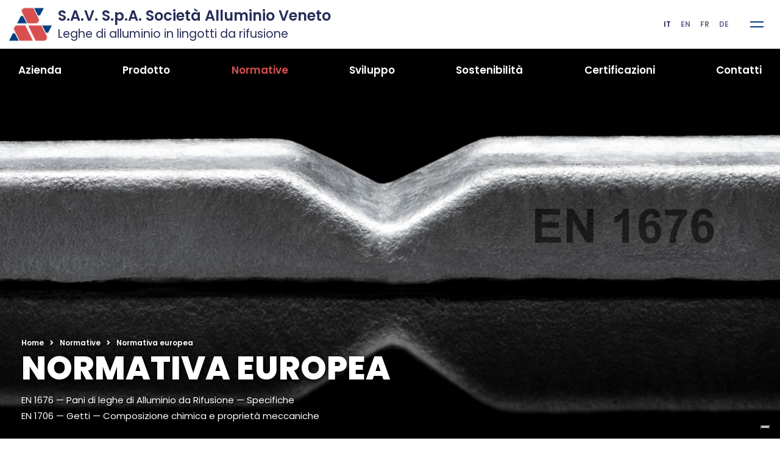

--- FILE ---
content_type: text/html;charset=utf-8
request_url: https://sav-al.com/it/normative/normativa-europea
body_size: 9894
content:
<!DOCTYPE html>
<html lang="it" prefix="og: http://ogp.me/ns#">

    <head>
        
        <meta charset="utf-8">
        <meta name="viewport" content="width=device-width, initial-scale=1">
        <meta name="format-detection" content="telephone=no">

        <!-- SEO -->
        <title>Normativa europea</title>

        <!-- URL CANONICAL -->
            <meta name="robots" content="index, follow">
    <meta name="description" content="La norma EN 1676 — Alluminio e leghe di alluminio — Pani di leghe di Allumini da Rifusione — Specifiche definisce i requisiti di qualità dei pani d...">
    <link rel="canonical" href="https://www.sav-al.com/it/normative/normativa-europea">

        <!-- LANGUAGES -->
        <link rel="alternate" href="https://www.sav-al.com/en/regulations/european-regulation" hreflang="en" />
<link rel="alternate" href="https://www.sav-al.com/it/normative/normativa-europea" hreflang="it" />
<link rel="alternate" href="https://www.sav-al.com/fr/reglements/reglements-europeenne" hreflang="fr" />
<link rel="alternate" href="https://www.sav-al.com/de/vorschriften/europaische-vorschriften" hreflang="de" />        
        <!-- SOCIAL CARDS -->
            <meta property="og:locale"             content="it_IT" />
    <meta property="og:url"                content="https://www.sav-al.com/it/normative/normativa-europea" />
    <meta property="og:type"               content="website" />
    <meta property="og:title"              content="Normativa europea" />
    <meta property="og:description"        content="La norma EN 1676 — Alluminio e leghe di alluminio — Pani di leghe di Allumini da Rifusione — Specifiche definisce i requisiti di qualità dei pani d..." />
    <meta property="og:image"              content="https://www.sav-al.com/fe/imgs/custom/social.jpg" />
    <meta property="og:image:width"        content="1200" />
    <meta property="og:image:height"       content="630" />
    <meta property="og:image:alt"          content="La norma EN 1676 — Alluminio e leghe di alluminio — Pani di leghe di Allumini da Rifusione — Specifiche definisce i requisiti di qualità dei pani d..." />

        <!-- PRECONNECT -->
        <link rel="dns-prefetch" href="https://fonts.gstatic.com">
        <link rel="preconnect" href="https://fonts.gstatic.com" crossorigin="anonymous">
        <link rel="preload" href="https://fonts.googleapis.com/css?family=Poppins:300,400,600,800" as="fetch" crossorigin="anonymous">
        <script type="text/javascript">
        !function(e,n,t){"use strict";var o="https://fonts.googleapis.com/css?family=Poppins:300,400,600,800",r="__3perf_googleFontsStylesheet";function c(e){(n.head||n.body).appendChild(e)}function a(){var e=n.createElement("link");e.href=o,e.rel="stylesheet",c(e)}function f(e){if(!n.getElementById(r)){var t=n.createElement("style");t.id=r,c(t)}n.getElementById(r).innerHTML=e}e.FontFace&&e.FontFace.prototype.hasOwnProperty("display")?(t[r]&&f(t[r]),fetch(o).then(function(e){return e.text()}).then(function(e){return e.replace(/@font-face {/g,"@font-face{font-display:swap;")}).then(function(e){return t[r]=e}).then(f).catch(a)):a()}(window,document,localStorage);
        </script>

        <!-- GTM -->        
        <script>(function(w,d,s,l,i){w[l]=w[l]||[];w[l].push({'gtm.start':
        new Date().getTime(),event:'gtm.js'});var f=d.getElementsByTagName(s)[0],
        j=d.createElement(s),dl=l!='dataLayer'?'&l='+l:'';j.async=true;j.src=
        'https://www.googletagmanager.com/gtm.js?id='+i+dl;f.parentNode.insertBefore(j,f);
        })(window,document,'script','dataLayer','GTM-W3WND6R');</script>
        
        <!-- MAIN CSS -->
        <link rel="stylesheet" href="/fe/tpl/css/animate.min.css">
        <link rel="stylesheet" href="/fe/tpl/css/font-awesome.min.css">
        <link rel="stylesheet" href="/fe/tpl/css/swiper.min.css">
        <link rel="stylesheet" href="/fe/tpl/css/bootstrap.min.css">
        <link rel="stylesheet" href="/fe/tpl/css/style.css">
        <link rel="stylesheet" type="text/css" href="/fe/lib/jquery-confirm/3.2.3/dist/jquery-confirm.min.css"/>
        
        <!-- PAGE CSS -->
                <link rel="stylesheet" href="/fe/css/custom.css?5ae885c7fed7192f0902bf9e4e9681b1bbb3bc78" />
        
                    <script type="text/javascript">
            var _iub = _iub || [];
            _iub.csConfiguration = {"askConsentAtCookiePolicyUpdate":true,"countryDetection":true,"enableLgpd":true,"enableUspr":true,"perPurposeConsent":true,"siteId":1774132,"cookiePolicyId":87448166,"lang":"it", "banner":{ "acceptButtonDisplay":true,"closeButtonRejects":true,"customizeButtonDisplay":true,"explicitWithdrawal":true,"listPurposes":true,"position":"float-top-center","rejectButtonDisplay":true,"showPurposesToggles":true }};
            </script>
            <script type="text/javascript" src="//cdn.iubenda.com/cs/gpp/stub.js"></script>
            <script type="text/javascript" src="//cdn.iubenda.com/cs/iubenda_cs.js" charset="UTF-8" async></script>
                
        
        <script type="text/javascript">var _iub = _iub || {}; _iub.cons_instructions = _iub.cons_instructions || []; _iub.cons_instructions.push(["init", {api_key: "R5fykBxqjrhgBdRDDddnVtlY8zTPyZj4"}]);</script><script type="text/javascript" src="https://cdn.iubenda.com/cons/iubenda_cons.js" async></script>

        <!-- FAVICON -->
        <link rel="apple-touch-icon" sizes="180x180" href="https://www.sav-al.com/apple-touch-icon.png">
        <link rel="icon" type="image/png" sizes="32x32" href="https://www.sav-al.com/favicon-32x32.png">
        <link rel="icon" type="image/png" sizes="16x16" href="https://www.sav-al.com/favicon-16x16.png">
        <link rel="manifest" href="https://www.sav-al.com/site.webmanifest">
        <link rel="mask-icon" href="https://www.sav-al.com/safari-pinned-tab.svg" color="#262d57">
        <meta name="msapplication-TileColor" content="#ffffff">
        <meta name="theme-color" content="#ffffff">
        
        <!-- EXTRA HEAD -->
        </head>

<body class="overflow-x-hidden">
    
    <!-- GTM -->
    <noscript><iframe src="https://www.googletagmanager.com/ns.html?id=GTM-W3WND6R"
    height="0" width="0" style="display:none;visibility:hidden"></iframe></noscript>
    
    <!-- SEARCH BOX -->
    <div class="search-box">
        <div class="close-btn"> <span></span> <span></span> </div>
        <form>
            <input type="search" placeholder="Cerca nel sito...">
            <h6>Scrivi qui sopra e premio Invio oppure premi Chiudi per annullare.</h6>
        </form>
    </div>
    
    <!-- ASIDE -->
    <aside class="sandwich-menu">
    <div id="aside-menu" class="sandwich-btn"> <span></span> <span></span> <span></span> </div>
    <div class="logo text-center"> <img src="/fe/imgs/logo-mono.png" alt="Logo"> </div>
    <!-- end logo -->
    <ul class="nav-menu">
        <li>
            <span><a href="/it/chi-siamo">Azienda</a></span>
            <a href="#">+</a>
            <ul class="dropdown">
                <li><a href="/it/chi-siamo/storia">Storia</a></li>
                <li><a href="/it/chi-siamo/potenzialita">Potenzialità</a></li>
                <li><a href="/it/chi-siamo/mission-politica">Mission & Politica</a></li>
                <li><a href="/it/chi-siamo/gruppo">Il gruppo S.A.V. S.p.A. & M.T.C. s.r.l</a></li>
                <li><a href="/it/chi-siamo/gruppo-mac">Il gruppo S.A.V. S.p.A. & MAC SPE s.r.l.</a></li>
            </ul>
        </li>
        <li>
            <span><a href="/it/prodotto">Prodotto</a></span>
            <a href="#">+</a>            
            <ul class="dropdown">
                <li><a href="/it/prodotto/lingotti">Lingotti</a></li>
                <li><a href="/it/prodotto/cataste">Cataste & Confezionamento</a></li>
                <!--<li><a href="">Confezionamento</a></li>-->
                <li><a href="/it/prodotto/qualita-prodotto">Qualità prodotto</a></li>
                <li><a href="/it/prodotto/specifiche">Specifiche</a></li>
                <li><a href="/it/prodotto/consegna">Consegna</a></li>                                                                        
                <li><a href="/it/prodotto/servizi">Servizi</a></li>
                <li><a href="/it/prodotto/basso-contenuto-carbonio">Leghe di alluminio a bassa impronta di carbonio</a></li>
            </ul>
        </li>
        <li>
            <span><a href="/it/normative">Normative</a></span>
            <a href="#">+</a>    
            <ul class="dropdown">
                <li><a href="/it/normative/normativa-europea">Europea — EN 1676 / EN 1706</a></li>
                <li><a href="/it/normative/normativa-internazionale">Internazionale — ISO 17615 e ISO 3522</a></li>
                <li><a href="/it/normative/normativa-europea-leghe-alimenti">Europea Alimenti — EN 601</a></li>
                <li><a href="/it/normative/normativa-italiana">Italiana (Sostituita)</a></li>
                <li><a href="/it/normative/normativa-francese">Francese (Sostituita)</a></li>
                <li><a href="/it/normative/normativa-usa">Americana — ASTM B179</a></li>
                <li><a href="/it/normative/normativa-giapponese">Giapponese — JIS H 2211 & JIS H 5202</a></li>
                <li><a href="/it/normative/normativa-tedesca">Tedesca (Sostituita)</a></li>
                <li><a href="/it/normative/normativa-inglese">Inglese (Sostituita)</a></li>
            </ul>
        </li>
        <li>
            <span><a href="/it/sviluppo">Sviluppo</a></span>
            <a href="#">+</a>    
            <ul class="dropdown">
                <li><a href="/it/sviluppo/leghe-personalizzate">Leghe personalizzate</a></li>
                <li><a href="/it/sviluppo/laboratorio">Laboratorio</a></li>
                <li><a href="/it/normative/ricerca">Ricerca</a></li>
            </ul>
        </li>
        <li>
            <span><a href="/it/sostenibilita">Sostenibilità</a></span>
            <a href="#">+</a>
            <ul class="dropdown">
                <li><a href="/it/sostenibilita/sostenibilita-ambientale">Ambientale</a></li>
                <li><a href="/it/sostenibilita/sostenibilita-sociale">Sociale</a></li>
                <li><a href="/it/sostenibilita/sostenibilita-economica">Economica</a></li>
                <li><a href="/it/aluminium-stewardship-initiative">A.S.I. - Aluminium Stewardship Initiative</a></li>
            </ul>
        </li>
        <li>
            <span><a href="/it/certificazioni">Certificazioni</a></span>
            <a href="#">+</a>
            <ul class="dropdown">
                <li><a href="/it/certificazioni/sicurezza">Sicurezza</a></li>
                <li><a href="/it/certificazioni/ambiente">Ambientale</a></li>
                <li><a href="/it/certificazioni/energia">Energia</a></li>
                <li><a href="/it/certificazioni/qualita">Qualità e sicurezza delle informazioni</a></li>
                <li><a href="/it/certificazioni/asi">A.S.I.</a></li>
                <li><a href="/it/certificazioni/carbon-footprint">Carbon footprint di prodotto</a></li>

            </ul>
        </li>
        <li><a href="/it/contattaci">Contatti</a></li>
    </ul>
    <!-- end nav-menu -->
    <p><b>S.A.V. S.p.A. è un produttore di leghe di alluminio in lingotti da rifusione</b> utilizzate nella produzione di <b>getti di alluminio</b> realizzati con diverse tecniche di colata come ad esempio:<br>
<b>• la colata in conchiglia;<br>
• la colata in sabbia;<br>
• la colata in bassa pressione;<br>
• la pressocolata;<br>
• la tecnica di colata a cera persa.<br></b>
Le leghe fornite da S.A.V. S.p.A. sono utilizzate per la produzione di prodotti in diversi campi di applicazione come, ad esempio, <b>automotive, trasporto, aeronautico, navale, elettrodomestico, macchine industriali, elettrico, costruzioni, edilizia e alimentare.</b></p>
    <ul class="photo-gallery">
        <li><img src="/fe/imgs/logos/emas.png" alt="Image" width="75" height="75"></li>
        <li><img src="/fe/imgs/logos/sgq.svg" alt="Image" width="75" height="75"></li>
        <li><img src="/fe/imgs/logos/iatf.jpg" alt="Image" width="75" height="75"></li>
        <li><img src="/fe/imgs/logos/dnv.jpg" alt="Image" width="75" height="75"></li>                    
    </ul>
    <address>
        <p>Via Colombo, 5 35010 Trebaseleghe (PD) <br>
            Italy</p>
        <p>+ 39 049 9386191 <br>
            Email <a href="mailto:info@sav-al.com">info@sav-al.com</a></p>
    </address>
    
    <!-- end social-media --> 
    <span class="copyright">© 2025 SAV S.p.A. Società Alluminio Veneto<br>Partita I.V.A. 03630290280 - Cod. fiscale 02513660247</span> </aside>
<!-- end sandwich-menu -->    
    <!-- HEAD -->
    <header class="header ">
    <div class="topbar">
        <div class="container container-wide">            
            <div class="phone">
                <a href="/it/home">
                    <img src="/fe/imgs/logo-dark.png" alt="Logo">                    
                </a>
            </div>
            <!-- end phone --> 
            <ul class="social-media">
                <li class="selected"><a href="/it/normative/normativa-europea" data-toggle="tooltip" data-placement="bottom" title="Italiano">IT</a></li>
                <li class=""><a href="/en/regulations/european-regulation" data-toggle="tooltip" data-placement="bottom" title="English">EN</a></li>
                <li class=""><a href="/fr/reglements/reglements-europeenne" data-toggle="tooltip" data-placement="bottom" title="Français">FR</a></li>
                <li class=""><a href="/de/vorschriften/europaische-vorschriften" data-toggle="tooltip" data-placement="bottom" title="Deutsch">DE</a></li>
            </ul>
            <!-- end social-media -->
        </div>
        <!-- end container --> 
    </div>
    <!-- end topbar -->
    <nav class="navbar">
        <div class="container container-wide">
            <div class="logo">
                <a href="/it/home">
                    <img src="/fe/imgs/logo-dark.png" alt="Logo">                    
                </a>
                <h4>S.A.V. S.p.A. Società Alluminio Veneto<br><small>Leghe di alluminio in lingotti da rifusione</small></h4>
            </div>
            <!-- end logo -->
            <ul class="nav-menu">
                <li><a href="/it/chi-siamo" class="">Azienda</a>
                    <ul class="dropdown">
                        <li><a href="/it/chi-siamo/storia">Storia</a></li>
                        <li><a href="/it/chi-siamo/potenzialita">Potenzialità</a></li>
                        <li><a href="/it/chi-siamo/mission-politica">Mission & Politica</a></li>
                        <li><a href="/it/chi-siamo/gruppo">Il gruppo S.A.V. S.p.A. & M.T.C. s.r.l</a></li>
                        <li><a href="/it/chi-siamo/gruppo-mac">Il gruppo S.A.V. S.p.A. & MAC SPE s.r.l.</a></li>
                    </ul>
                </li>
                <li><a href="/it/prodotto">Prodotto</a>
                    <ul class="dropdown">
                        <li><a href="/it/prodotto/lingotti">Lingotti</a></li>
                        <li><a href="/it/prodotto/cataste">Cataste & Confezionamento</a></li>
                        <li><a href="/it/prodotto/qualita-prodotto">Qualità prodotto</a></li>
                        <li><a href="/it/prodotto/specifiche">Specifiche</a></li>
                        <li><a href="/it/prodotto/consegna">Consegna</a></li>                                                                        
                        <li><a href="/it/prodotto/servizi">Servizi</a></li>
                        <li><a href="/it/prodotto/basso-contenuto-carbonio">Leghe di alluminio a bassa impronta di carbonio</a></li>
                    </ul>
                </li>
                <li><a href="/it/normative">Normative</a>     
                    <ul class="dropdown">
                        <li><a href="/it/normative/normativa-europea">Europea — EN 1676 / EN 1706</a></li>
                        <li><a href="/it/normative/normativa-internazionale">Internazionale — ISO 17615 e ISO 3522</a></li>
                        <li><a href="/it/normative/normativa-europea-leghe-alimenti">Europea Alimenti — EN 601</a></li>
                        <li><a href="/it/normative/normativa-italiana">Italiana (Sostituita)</a></li>
                        <li><a href="/it/normative/normativa-francese">Francese (Sostituita)</a></li>
                        <li><a href="/it/normative/normativa-usa">Americana — ASTM B179</a></li>
                        <li><a href="/it/normative/normativa-giapponese">Giapponese — JIS H 2211 & JIS H 5202</a></li>
                        <li><a href="/it/normative/normativa-tedesca">Tedesca (Sostituita)</a></li>
                        <li><a href="/it/normative/normativa-inglese">Inglese (Sostituita)</a></li>
                    </ul>
                </li>
                <li><a href="/it/sviluppo">Sviluppo</a>
                    <ul class="dropdown">
                        <li><a href="/it/sviluppo/leghe-personalizzate">Leghe personalizzate</a></li>
                        <li><a href="/it/sviluppo/laboratorio">Laboratorio</a></li>
                        <li><a href="/it/normative/ricerca">Ricerca</a></li>
                        <!-- <li><a href="/it/sviluppo/ricerca-leghe">Ricerca leghe</a></li> -->
                    </ul>
                </li>
                <li><a href="/it/sostenibilita">Sostenibilità</a>
                    <ul class="dropdown">
                        <li><a href="/it/sostenibilita/sostenibilita-ambientale">Ambientale</a></li>
                        <li><a href="/it/sostenibilita/sostenibilita-sociale">Sociale</a></li>
                        <li><a href="/it/sostenibilita/sostenibilita-economica">Economica</a></li>
                        <li><a href="/it/aluminium-stewardship-initiative">A.S.I. - Aluminium Stewardship Initiative</a></li>
                    </ul>
                </li>
                <li><a href="/it/certificazioni">Certificazioni</a>
                    <ul class="dropdown">
                        <li><a href="/it/certificazioni/sicurezza">Sicurezza</a></li>
                        <li><a href="/it/certificazioni/ambiente">Ambientale</a></li>
                        <li><a href="/it/certificazioni/energia">Energia</a></li>
                        <li><a href="/it/certificazioni/qualita">Qualità e sicurezza delle informazioni</a></li>
                        <li><a href="/it/certificazioni/asi">A.S.I.</a></li>
                        <li><a href="/it/certificazioni/carbon-footprint">Carbon footprint di prodotto</a></li>
                    </ul>
                </li>
                <li><a href="/it/contattaci">Contatti</a></li>
            </ul>
<!--             end nav-menu 
            <div class="search-btn"> <i class="fa fa-search"></i> </div>
             end search-btn -->
            <div id="head-menu" class="sandwich-btn"> <span></span> <span></span> <span></span> </div>
            <!-- end sandwich-btn -->
            <ul class="social-media">
                <li class="selected"><a href="/it/normative/normativa-europea" data-toggle="tooltip" data-placement="bottom" title="Italiano" data-original-title="Italiano">IT</a></li>
                <li class=""><a href="/en/regulations/european-regulation" data-toggle="tooltip" data-placement="bottom" title="English" data-original-title="English">EN</a></li>
                <li class=""><a href="/fr/reglements/reglements-europeenne" data-toggle="tooltip" data-placement="bottom" title="Français" data-original-title="Français">FR</a></li>
                <li class=""><a href="/de/vorschriften/europaische-vorschriften" data-toggle="tooltip" data-placement="bottom" title="Deutsch" data-original-title="Deutsch">DE</a></li>
            </ul>
        </div>
        <!-- end container --> 
    </nav>
    <!-- end navbar --> 
</header>
<!-- end header -->
    <!-- CONTENT -->
    
    <!-- MENU -->
    <div class="container-menu" id="header-top">
    <ul class="nav-menu-top">        
        <li><a href="/it/chi-siamo" class="">Azienda</a>
            <ul class="dropdown">
                <li><a href="/it/chi-siamo/storia">Storia</a></li>
                <li><a href="/it/chi-siamo/potenzialita">Potenzialità</a></li>
                <li><a href="/it/chi-siamo/mission-politica">Mission & Politica</a></li>
                <li><a href="/it/chi-siamo/gruppo">Il gruppo S.A.V. S.p.A. & M.T.C. s.r.l</a></li>
                <li><a href="/it/chi-siamo/gruppo-mac">Il gruppo S.A.V. S.p.A. & MAC SPE s.r.l.</a></li>
            </ul>
        </li>
        <li><a href="/it/prodotto" class="">Prodotto</a>
            <ul class="dropdown">
                <li><a href="/it/prodotto/lingotti">Lingotti</a></li>
                <li><a href="/it/prodotto/cataste">Cataste & Confezionamento</a></li>
                <li><a href="/it/prodotto/qualita-prodotto">Qualità prodotto</a></li>
                <li><a href="/it/prodotto/specifiche">Specifiche</a></li>
                <li><a href="/it/prodotto/consegna">Consegna</a></li>                                                                        
                <li><a href="/it/prodotto/servizi">Servizi</a></li>
                <li><a href="/it/prodotto/basso-contenuto-carbonio">Leghe di alluminio a bassa impronta di carbonio</a></li>
            </ul>
        </li>
        <li><a href="/it/normative" class="active">Normative</a>     
            <ul class="dropdown">
                <li><a href="/it/normative/normativa-europea">Europea — EN 1676 / EN 1706</a></li>
                <li><a href="/it/normative/normativa-internazionale">Internazionale — ISO 17615 e ISO 3522</a></li>
                <li><a href="/it/normative/normativa-europea-leghe-alimenti">Europea Alimenti — EN 601</a></li>
                <li><a href="/it/normative/normativa-italiana">Italiana (Sostituita)</a></li>
                <li><a href="/it/normative/normativa-francese">Francese (Sostituita)</a></li>
                <li><a href="/it/normative/normativa-usa">Americana — ASTM B179</a></li>
                <li><a href="/it/normative/normativa-giapponese">Giapponese — JIS H 2211 & JIS H 5202</a></li>
                <li><a href="/it/normative/normativa-tedesca">Tedesca (Sostituita)</a></li>
                <li><a href="/it/normative/normativa-inglese">Inglese (Sostituita)</a></li>
            </ul>
        </li>
        <li><a href="/it/sviluppo" class="">Sviluppo</a>
            <ul class="dropdown">
                <li><a href="/it/sviluppo/leghe-personalizzate">Leghe personalizzate</a></li>
                <li><a href="/it/sviluppo/laboratorio">Laboratorio</a></li>
                <li><a href="/it/normative/ricerca">Ricerca</a></li>
                <!-- <li><a href="/it/sviluppo/ricerca-leghe">Ricerca leghe</a></li> -->
            </ul>
        </li>
        <li><a href="/it/sostenibilita" class="">Sostenibilità</a>
            <ul class="dropdown">
                <li><a href="/it/sostenibilita/sostenibilita-ambientale">Ambientale</a></li>
                <li><a href="/it/sostenibilita/sostenibilita-sociale">Sociale</a></li>
                <li><a href="/it/sostenibilita/sostenibilita-economica">Economica</a></li>
                <li><a href="/it/aluminium-stewardship-initiative">A.S.I. - Aluminium Stewardship Initiative</a></li>
            </ul>
        </li>
        <li><a href="/it/certificazioni" class="">Certificazioni</a>
            <ul class="dropdown">
                <li><a href="/it/certificazioni/sicurezza">Sicurezza</a></li>
                <li><a href="/it/certificazioni/ambiente">Ambientale</a></li>
                <li><a href="/it/certificazioni/energia">Energia</a></li>
                <li><a href="/it/certificazioni/qualita">Qualità e sicurezza delle informazioni</a></li>
                <li><a href="/it/certificazioni/asi">A.S.I.</a></li>
                <li><a href="/it/certificazioni/carbon-footprint">Carbon footprint di prodotto</a></li>
            </ul>
        </li>
        <li><a href="/it/contattaci" class="">Contatti</a></li>
    </ul>
    <!-- end nav-menu -->            
</div>
    <section class="page-header background" style="background-image: url('/fe/imgs/regulations/GD8_8681rev01_EN1676.jpg')">
        <div class="container">
            <ol class="breadcrumb">
                <li class="breadcrumb-item"><a href="/it/home">Home</a></li>
                <li class="breadcrumb-item"><a href="/it/normative">Normative</a></li>
                <li class="breadcrumb-item active" aria-current="page">Normativa europea</li>
            </ol>
            <h2 class="text-uppercase">Normativa europea</h2>
            <p>EN 1676 — Pani di leghe di Alluminio da Rifusione — Specifiche <br> EN 1706 — Getti — Composizione chimica e proprietà meccaniche</p>
        </div>
        <!-- end container -->
    </section>
    <!-- end page-header -->

    <section class="solutions career">
        <div class="container">
            <div class="row">
                <div class="col-12 col-md-10">
                    <div class="section-title"> <span>S.A.V. S.p.A.</span>
                        <h2>EN 1676 e EN 1706</h2>
                        <h6>La norma <b><u>EN 1676 — Alluminio e leghe di alluminio — Pani di leghe di Allumini da Rifusione — Specifiche</u></b> definisce i requisiti di qualità dei pani di leghe di alluminio da rifusione. Inoltre, la norma definisce la classificazione, le designazioni e le composizioni chimiche delle leghe di alluminio da rifusione. La norma <b><u>EN 1706 — Alluminio e leghe di alluminio — Getti — Composizione chimica e proprietà meccaniche</u></b> specifica i limiti di composizione chimica dei getti e le proprietà meccaniche di provette colate a parte.<br>
<br>
<u><strong>STATO NORMA : ATTIVA</strong></u></h6>
                    </div>
                    <!-- end section-title -->
                </div>
                <!-- end col-12 -->
                <div class="col-md-4 order-md-1 order-2">
                    <aside class="sidebar">
                        <ul>
                            <li><a href="/it/normative/normativa-europea" class="text-uppercase selected">Europea — EN 1676 / EN 1706</a></li>
                            <li><a href="/it/normative/normativa-usa" class="text-uppercase">Americana — ASTM B179</a></li>
                            <li><a href="/it/normative/normativa-internazionale" class="text-uppercase">Internazionale — ISO 17615 e ISO 3522</a></li>
                            <li><a href="/it/normative/normativa-giapponese" class="text-uppercase">Giapponese — JIS H 2211 & JIS H 5202</a></li>
                            <li><a href="/it/normative/normativa-europea-leghe-alimenti" class="text-uppercase">Europea Alimenti — EN 601</a></li>
                            <li><a href="/it/normative/normativa-italiana" class="text-uppercase">Italiana (Sostituita)</a></li>
                            <li><a href="/it/normative/normativa-tedesca" class="text-uppercase">Tedesca (Sostituita)</a></li>
                            <li><a href="/it/normative/normativa-francese" class="text-uppercase">Francese (Sostituita)</a></li>
                            <li><a href="/it/normative/normativa-inglese" class="text-uppercase">Inglese (Sostituita)</a></li>
                        </ul>
                    </aside>
                </div>
                <!-- end col-4 -->
                                    <div class="col-md-8 order-md-2 order-1">
                        <div class="content-box">
                            <ul class="job-list">
                                <li><span>Standard</span><span> </span></li>
                                                                                                                                                                                                                                                                                                                                                   
                                                                            <li><span>LEGA Al Cu4MgTi EN AB-21000 / EN AC-21000</span><span><a href="/file?oid=613f176410834b044515e16c" target="_blank">DOWNLOAD</a> </span></li>
                                                                                                                                                                                                                                                                                                                                                                                       
                                                                            <li><span>LEGA Al Cu4Ti EN AB-21100 / EN AC-21100</span><span><a href="/file?oid=613f17f610834b044515e178" target="_blank">DOWNLOAD</a> </span></li>
                                                                                                                                                                                                                                                                                                                                                                                       
                                                                            <li><span>LEGA Al Cu4MnMg EN AB-21200 / EN AC-21200</span><span><a href="/file?oid=5e299db410834b0439bb3d8a" target="_blank">DOWNLOAD</a> </span></li>
                                                                                                                                                                                                                                                                                                                                                                                       
                                                                            <li><span>LEGA Al Si2MgTi  EN AB-41000 / EN AC-41000</span><span><a href="/file?oid=613f184310834b044515e184" target="_blank">DOWNLOAD</a> </span></li>
                                                                                                                                                                                                                                                                                                                                                                                       
                                                                            <li><span>LEGA Al Si7Mg EN AB-42000 / EN AC-42000</span><span><a href="/file?oid=613f188510834b044515e190" target="_blank">DOWNLOAD</a> </span></li>
                                                                                                                                                                                                                                                                                                                                                                                       
                                                                            <li><span>LEGA Al Si7Mg0,3 EN AB-42100 / EN AC-42100</span><span><a href="/file?oid=613f191910834b044515e19c" target="_blank">DOWNLOAD</a> </span></li>
                                                                                                                                                                                                                                                                                                                                                                                       
                                                                            <li><span>LEGA Al Si7Mg0,6 EN AB-42200 / EN AC-42200</span><span><a href="/file?oid=613f195b10834b044515e1a8" target="_blank">DOWNLOAD</a> </span></li>
                                                                                                                                                                                                                                                                                                                                                                                       
                                                                            <li><span>LEGA Al Si10Mg(a) EN AB-43000 / EN AC-43000</span><span><a href="/file?oid=613f1aac10834b044515e1b4" target="_blank">DOWNLOAD</a> </span></li>
                                                                                                                                                                                                                                                                                                                                                                                       
                                                                            <li><span>LEGA Al Si10Mg(b) EN AB-43100 / EN AC-43100</span><span><a href="/file?oid=5e299ed710834b0439bb3dae" target="_blank">DOWNLOAD</a> </span></li>
                                                                                                                                                                                                                                                                                                                                                                                       
                                                                            <li><span>LEGA Al Si10Mg(Cu) EN AB-43200 / EN AC-43200</span><span><a href="/file?oid=613f1af110834b044515e1c0" target="_blank">DOWNLOAD</a> </span></li>
                                                                                                                                                                                                                                                                                                                                                                                       
                                                                            <li><span>LEGA Al Si9Mg EN AB-43300 / EN AC-43300</span><span><a href="/file?oid=613f1d7b10834b044515e1d8" target="_blank">DOWNLOAD</a> </span></li>
                                                                                                                                                                                                                                                                                                                                                                                       
                                                                            <li><span>LEGA Al Si10Mg(Fe) EN AB-43400 / EN AC-43400</span><span><a href="/file?oid=613f1dcd10834b044515e1e4" target="_blank">DOWNLOAD</a> </span></li>
                                                                                                                                                                                                                                                                                                                                                                                       
                                                                            <li><span>LEGA Al Si10MnMg EN AB-43500 / EN AC-43500</span><span><a href="/file?oid=613f1e4b10834b044515e1f0" target="_blank">DOWNLOAD</a> </span></li>
                                                                                                                                                                                                                                                                                                                                                                                       
                                                                            <li><span>LEGA Al Si11 EN AB-44000 / EN AC-44000</span><span><a href="/file?oid=613f1ed210834b044515e1fc" target="_blank">DOWNLOAD</a> </span></li>
                                                                                                                                                                                                                                                                                                                                                                                       
                                                                            <li><span>LEGA Al Si12(b) EN AB-44100 / EN AC-44100</span><span><a href="/file?oid=613f200a10834b044515e208" target="_blank">DOWNLOAD</a> </span></li>
                                                                                                                                                                                                                                                                                                                                                                                       
                                                                            <li><span>LEGA Al Si12(a) EN AB-44200 / EN AC-44200</span><span><a href="/file?oid=613f208110834b044515e214" target="_blank">DOWNLOAD</a> </span></li>
                                                                                                                                                                                                                                                                                                                                                                                       
                                                                            <li><span>LEGA Al Si12(Fe)(a) EN AB-44300 / EN AC-44300</span><span><a href="/file?oid=613f216e10834b044515e220" target="_blank">DOWNLOAD</a> </span></li>
                                                                                                                                                                                                                                                                                                                                                                                       
                                                                            <li><span>LEGA Al Si9 EN AB-44400 / EN AC-44400</span><span><a href="/file?oid=613f21a710834b044515e22c" target="_blank">DOWNLOAD</a> </span></li>
                                                                                                                                                                                                                                                                                                                                                                                       
                                                                            <li><span>LEGA Al Si12(Fe)(b) EN AB-44500 / EN AC-44500</span><span><a href="/file?oid=613f21db10834b044515e238" target="_blank">DOWNLOAD</a> </span></li>
                                                                                                                                                                                                                                                                                                                                                                                       
                                                                            <li><span>LEGA Al Si6Cu4 EN AB-45000 / EN AC-45000</span><span><a href="/file?oid=613f3c7010834b044515e244" target="_blank">DOWNLOAD</a> </span></li>
                                                                                                                                                                                                                                                                                                                                                                                       
                                                                            <li><span>LEGA Al Si5Cu3Mg EN AB-45100 / EN AC-45100</span><span><a href="/file?oid=613f3cd910834b044515e250" target="_blank">DOWNLOAD</a> </span></li>
                                                                                                                                                                                                                                                                                                                                                                                       
                                                                            <li><span>LEGA Al Si5Cu1Mg EN AB-45300 / EN AC-45300</span><span><a href="/file?oid=613f3d3a10834b044515e25c" target="_blank">DOWNLOAD</a> </span></li>
                                                                                                                                                                                                                                                                                                                                                                                       
                                                                            <li><span>LEGA Al Si5Cu3 EN AB-45400 / EN AC-45400</span><span><a href="/file?oid=613f3e1e10834b044515e268" target="_blank">DOWNLOAD</a> </span></li>
                                                                                                                                                                                                                                                                                                                                                                                       
                                                                            <li><span>LEGA Al Si7Cu0,5Mg / EN AB-45500 EN AC-45500</span><span><a href="/file?oid=613f3e5810834b044515e274" target="_blank">DOWNLOAD</a> </span></li>
                                                                                                                                                                                                                                                                                                                                                                                       
                                                                            <li><span>LEGA Al Si9Cu3(Fe) EN AB-46000 / EN AC-46000</span><span><a href="/file?oid=613f40dd10834b044515e280" target="_blank">DOWNLOAD</a> </span></li>
                                                                                                                                                                                                                                                                                                                                                                                       
                                                                            <li><span>LEGA Al Si11Cu2(Fe) EN AB-46100 / EN AC-46100</span><span><a href="/file?oid=613f417210834b044515e28c" target="_blank">DOWNLOAD</a> </span></li>
                                                                                                                                                                                                                                                                                                                                                                                       
                                                                            <li><span>LEGA Al Si7Cu3Mg EN AB-46200 / EN AC-46200</span><span><a href="/file?oid=613f41b210834b044515e298" target="_blank">DOWNLOAD</a> </span></li>
                                                                                                                                                                                                                                                                                                                                                                                       
                                                                            <li><span>LEGA Al Si8Cu3 EN AB-46300 / EN AC-46300</span><span><a href="/file?oid=613f427f10834b044515e2a4" target="_blank">DOWNLOAD</a> </span></li>
                                                                                                                                                                                                                                                                                                                                                                                       
                                                                            <li><span>LEGA Al Si9Cu1Mg EN AB-46400 / EN AC-46400</span><span><a href="/file?oid=613f42b610834b044515e2b0" target="_blank">DOWNLOAD</a> </span></li>
                                                                                                                                                                                                                                                                                                                                                                                       
                                                                            <li><span>LEGA Al Si9Cu3(Fe)(Zn) EN AB-46500 / EN AC-46500</span><span><a href="/file?oid=613f42ec10834b044515e2bc" target="_blank">DOWNLOAD</a> </span></li>
                                                                                                                                                                                                                                                                                                                                                                                       
                                                                            <li><span>LEGA Al Si7Cu2 EN AB-46600 / EN AC-46600</span><span><a href="/file?oid=613f431d10834b044515e2c8" target="_blank">DOWNLOAD</a> </span></li>
                                                                                                                                                                                                                                                                                                                                                                                       
                                                                            <li><span>LEGA Al Si12(Cu) EN AB-47000 / EN AC-47000</span><span><a href="/file?oid=613f439b10834b044515e2d4" target="_blank">DOWNLOAD</a> </span></li>
                                                                                                                                                                                                                                                                                                                                                                                       
                                                                            <li><span>LEGA Al Si12Cu1(Fe) EN AB-47100 / EN AC-47100</span><span><a href="/file?oid=613f43c910834b044515e2e0" target="_blank">DOWNLOAD</a> </span></li>
                                                                                                                                                                                                                                                                                                                                                                                       
                                                                            <li><span>LEGA Al Si12CuNiMg EN AB-48000 / EN AC-48000</span><span><a href="/file?oid=613f44aa10834b044515e2ec" target="_blank">DOWNLOAD</a> </span></li>
                                                                                                                                                                                                                                                                                                                                                                                       
                                                                            <li><span>LEGA Al Si17Cu4Mg EN AB-48100 / EN AC-48100</span><span><a href="/file?oid=613f455d10834b044515e2f8" target="_blank">DOWNLOAD</a> </span></li>
                                                                                                                                                                                                                                                                                                                                                                                       
                                                                            <li><span>LEGA Al Mg3 EN AB-51100 / EN AC-51100</span><span><a href="/file?oid=613f472810834b044515e304" target="_blank">DOWNLOAD</a> </span></li>
                                                                                                                                                                                                                                                                                                                                                                                       
                                                                            <li><span>LEGA Al Mg9 EN AB-51200 / EN AC-51200</span><span><a href="/file?oid=613f478810834b044515e310" target="_blank">DOWNLOAD</a> </span></li>
                                                                                                                                                                                                                                                                                                                                                                                       
                                                                            <li><span>LEGA Al Mg5 EN AB-51300 / EN AC-51300</span><span><a href="/file?oid=613f47bd10834b044515e31c" target="_blank">DOWNLOAD</a> </span></li>
                                                                                                                                                                                                                                                                                                                                                                                       
                                                                            <li><span>LEGA Al Mg5(Si) EN AB-51400 / EN AC-51400</span><span><a href="/file?oid=613f480510834b044515e328" target="_blank">DOWNLOAD</a> </span></li>
                                                                                                                                                                                                                                                                                                                                                                                       
                                                                            <li><span>LEGA Al Mg5Si2Mn EN AB-51500 / EN AC-51500</span><span><a href="/file?oid=613f483f10834b044515e334" target="_blank">DOWNLOAD</a> </span></li>
                                                                                                                                                                                                                                                                                                                                                                                       
                                                                            <li><span>LEGA Al Zn10Si8Mg EN AB-71100 / EN AC-71100</span><span><a href="/file?oid=613f48b610834b044515e340" target="_blank">DOWNLOAD</a> </span></li>
                                                                                                </ul>
                        </div>
                        <!-- end content-box -->
                    </div>
                                <!-- end col-8 -->
            </div>
            <!-- end row -->
        </div>
        <!-- end container -->
    </section>
    <!-- end solutions -->

    <!-- FOOTER -->
    <footer class="footer">
    <div class="contact-wrapper">
        <div class="container">
            <div class="content-box wow fadeIn"> <img src="/fe/imgs/footer-icon03.png" alt="Image">
                <h3 class="text-lowercase">Indirizzo</h3>
                <p>La nostra sede è in Via Colombo, 5 35010 Trebaseleghe (PD) - Italy</p>
            </div>
            <!-- end content-box -->
            <div class="content-box wow fadeIn"> <img src="/fe/imgs/footer-icon02.png" alt="Image">
                <h3 class="text-lowercase">Orari uffici</h3>
                <p>Dal Lunedì al Venerdì dalle 08:00 alle 18:00.</p>
            </div>
            <!-- end content-box -->
            <div class="content-box wow fadeIn"> <img src="/fe/imgs/footer-icon01.png" alt="Image">
                <h3 class="text-lowercase">Contatti</h3>
                <p>Per chiedere informazioni puoi <a href="tel:390499386191">chiamare</a> o scrivere una <a href="mailto:info@sav-al.com">email</a>.</p>
            </div>
            <!-- end content-box --> 
        </div>
        <!-- end container --> 
    </div>
    <!-- end contact-wrapper -->
    <div class="content-wrapper">
        <div class="container">
            <div class="row">
                <div class="col-lg-4 wow fadeIn"> <img src="/fe/imgs/logo-mono.png" alt="Image" class="logo">
                    <p>S.A.V. S.p.A.<BR>Società Alluminio Veneto:<br>Via Colombo, 5 35010 Trebaseleghe (PD) - Italy<br><a href="/it/area-legale">Informazioni legali ed etica aziendale »</a></p>
                </div>
                <!-- end col-4 -->
                <div class="col-lg-2 col-md-6 wow fadeIn">
                    <ul class="footer-menu">
                        <li><a href="/it/home">Home</a></li>
                        <li><a href="/it/chi-siamo">Azienda</a>
                        <li><a href="/it/prodotto">Prodotto</a>
                        <li><a href="/it/normative">Normative</a>
                        <li><a href="/it/sviluppo">Sviluppo</a></li>
                    </ul>
                </div>
                <!-- end col-2 -->
                <div class="col-lg-2 col-md-6 wow fadeIn">
                    <ul class="footer-menu">
                        <li><a href="/it/sostenibilita">Sostenibilità</a>
                        <li><a href="/it/certificazioni">Certificazioni</a></li>
                        <li><a href="/it/contattaci">Contatti</a></li>
                        <li><a href="/it/privacy">Privacy</a></li>
                                                    <li><a href="https://www.iubenda.com/privacy-policy/87448166/cookie-policy">Cookie Policy</a></li>
                                            </ul>
                </div>
                <!-- end col-2 -->
                <div class="col-lg-4 wow fadeIn">
                    <div class="contact-box">
                        <h5 class="text-uppercase">Contatti</h5>
                        <h3>+ 39 049 9386191 </h3>
                        <p>Email <a href="#">info@sav-al.com</a></p>
                        
                    </div>
                    <!-- end contact-box --> 
                </div>
                <!-- end col-4 --> 
            </div>
            <!-- end row --> 
        </div>
        <!-- end container --> 
    </div>
    <!-- end content-wrapper -->
    <div class="sub-footer wow fadeIn">
        <div class="container">
            <span class="copyright">© 2025 S.A.V. S.p.A. Società Alluminio Veneto - Partita I.V.A. 03630290280 - Cod. fiscale 02513660247 - <a href="#" class="text-white iubenda-cs-preferences-link">Aggiorna preferenze cookie</a></span>
            <!--<span class="creation">N° Reg. Imprese PD 02513660247 - R.E.A. PD N°259028</span>-->
        </div>
        <!-- end container --> 
    </div>
    <!-- end sub-footer --> 
</footer>
<!-- end footer -->     
    
    <!-- GOTO TOP -->
    <a href="#" class="scrollup"><i class="fa fa-long-arrow-up" aria-hidden="true"></i></a> 
    
    <!-- SCRIPTS -->
    <script src="/fe/tpl/js/jquery.min.js"></script>
    <script src="/fe/tpl/js/popper.min.js"></script> 
    <script src="/fe/tpl/js/bootstrap.min.js"></script> 
    <script src="/fe/tpl/js/swiper.min.js"></script> 
    <script src="/fe/tpl/js/isotope.min.js"></script> 
    <script src="/fe/tpl/js/wow.min.js"></script>     
    <script src="/fe/tpl/js/imagesloaded.pkgd.min.js"></script> 
    <script src="/be/tpl/assets/js/plugins/loaders/blockui.min.js"></script>
    <script src="/fe/lib/jquery-confirm/3.2.3/dist/jquery-confirm.min.js"></script>
    <script src="/fe/lib/parsley/2.8.1/dist/parsley.min.js"></script>
    <script src="/fe/lib/list/1.5.0/dist/list.min.js"></script>
    <script src="/fe/lib/uri/1.18.4/URI.js"></script>
    <script src="/fe/js/packery-mode.pkgd.js"></script> 
    <script src="/fe/js/scripts.js"></script>
    <script>
        if ($('#aside-menu').hasClass("open")) {
            $('#head-menu').addClass("open");
        } else {
            $('#head-menu').removeClass("open");
        }
        $('#aside-menu').click(function() {
            $('#head-menu').removeClass("open");
        });
        
        $('#head-menu').click(function() {
            if ($('#head-menu').hasClass("open")) {
                $('#aside-menu').removeClass("open");
            } else {
                if (!$('#aside-menu').hasClass("open")) {
                    $('#aside-menu').addClass("open");
                }
                
            }
        });
        
        
    </script>
    <script>
        window.onscroll = function() {myFunction();};

        var navbar = document.getElementById("header-top");
        if (navbar) {
            var sticky = navbar.offsetTop;
        }

        function myFunction() {
          if (window.pageYOffset >= sticky) {
            navbar.classList.add("sticky");
          } else {
            navbar.classList.remove("sticky");
          }
        }
    </script>
    <script>
        (function ($) {
            $.blockUI.defaults  = {
                message:  '<img src="/fe/imgs/loader.svg" width="64">',
                css: {
                    padding:        0,
                    margin:         0,
                    width:          '30%',
                    top:            '40%',
                    left:           '35%',
                    textAlign:      'center',
                    color:          '#0F1628',
                    border:         'none',
                    backgroundColor:'transparent',
                    cursor:         'wait'
                },
                overlayCSS:  {
                    backgroundColor: '#000',
                    opacity:         0.3,
                    cursor:          'wait'
                },
                baseZ: 1000,
                showOverlay: true
            };
        })(jQuery);
    </script>
         

    <!-- LINKING DATA -->
    <script type="application/ld+json">
        [
           {
              "@context":"http://schema.org",
              "@type":"WebSite",
              "url":"https://www.sav-al.com"
           },
           {
              "@context":"http://schema.org",
              "@type":"Organization",
              "name":"",
              "alternateName":"",
              "url":"https://www.sav-al.com",
              "sameAs":[
                 ""
              ],
              "logo":"/fe/imgs/"
           }
                   ]
    </script>
    
</body>

</html>


--- FILE ---
content_type: text/css
request_url: https://sav-al.com/fe/tpl/css/style.css
body_size: 10058
content:
@charset "UTF-8";
/* BODY */
* {
  outline: none !important;
}

body {
  margin: 0;
  padding: 0;
  list-style: none;
  font-family: "Poppins", sans-serif;
  font-size: 15px;
  color: #262d57;
}

body, html {
  height: 100%;
}

h1 {
  font-family: "Fjalla One", sans-serif;
}

/* CONTAINER */
.container {
  max-width: 1240px;
}

/* CUSTOM HTML */
.tooltip-inner {
  border-radius: 0;
  font-size: 11px;
  font-family: "Poppins", sans-serif;
}

.pull-left {
  float: left !important;
}

.pull-right {
  float: right !important;
}

.form-group {
  margin-bottom: 15px;
}

.no-margin {
  margin: 0 !important;
}

.no-padding {
  padding: 0 !important;
}

/* LINKS */
a {
  color: #262d57;
  -webkit-transition: 0.25s ease-in-out;
  -moz-transition: 0.25s ease-in-out;
  -ms-transition: 0.25s ease-in-out;
  -o-transition: 0.25s ease-in-out;
  transition: 0.25s ease-in-out;
}
a:hover {
  color: #D84F4F;
}

/* HTML TAGS */
img {
  max-width: 100%;
}

p {
  line-height: 26px;
  color: #6f738a;
}

/* ALERTS */
.alert {
  display: block;
  border-radius: 0;
  padding: 30px;
  font-weight: 600;
}

.alert-success {
  border: none;
  background: #2ca549;
  color: #fff;
}

.alert-danger {
  border: none;
  background: #f1293c;
  color: #fff;
}

/* FORM ELEMENTS */
input[type=text] {
  height: 54px;
  border: 1px solid #eaebee;
  background: #fff;
  padding: 0 20px;
}

input[type=password] {
  height: 54px;
  border: 1px solid #eaebee;
  background: #fff;
  padding: 0 20px;
}

input[type=search] {
  height: 54px;
  border: 1px solid #eaebee;
  background: #fff;
  padding: 0 20px;
}

input[type=email] {
  height: 54px;
  border: 1px solid #eaebee;
  background: #fff;
  padding: 0 20px;
}

input[type=checkbox] {
  width: 14px;
  height: 14px;
  float: left;
  margin-top: 3px;
  margin-right: 10px;
  border: 1px solid #eaebee;
  appearance: none;
  -webkit-appearance: none;
  -moz-appearance: none;
}

input[type=checkbox]:checked {
  background: #013F80;
  -webkit-box-shadow: inset 0px 0px 0px 3px #fff;
  -moz-box-shadow: inset 0px 0px 0px 3px #fff;
  box-shadow: inset 0px 0px 0px 3px #fff;
}

input[type=radio] {
  width: 13px;
  height: 13px;
  float: left;
  margin-right: 10px;
  border: 1px solid #eaebee;
  appearance: none;
  -webkit-appearance: none;
  -moz-appearance: none;
  border-radius: 50%;
}

input[type=radio]:checked {
  background: #131314;
  -webkit-box-shadow: inset 0px 0px 0px 2px #fff;
  -moz-box-shadow: inset 0px 0px 0px 2px #fff;
  box-shadow: inset 0px 0px 0px 2px #fff;
}

input[type=submit] {
  height: 54px;
  border: 1px solid #eaebee;
  color: #013F80;
  background: #fff;
  padding: 0 40px;
  font-weight: 600;
}

textarea {
  height: 144px;
  border: 1px solid #eaebee;
  background: #fff;
  padding: 20px;
}

.select-box {
  width: 100%;
  height: 54px;
  border: 1px solid #eaebee;
  background: #fff;
  position: relative;
}
.select-box i {
  position: absolute;
  right: 15px;
  top: 17px;
}

select {
  width: 100%;
  height: 52px;
  -webkit-appearance: none;
  -moz-appearance: none;
  appearance: none;
  border-radius: 0;
  padding: 0 16px;
  -webkit-appearance: none;
  -moz-appearance: none;
  appearance: none;
  background: none;
  border: none;
  border-radius: 0;
  padding: 0 20px;
}

label {
  display: block;
  font-weight: 600;
}

/* ODOMETER */
.odometer.odometer-auto-theme .odometer-digit, .odometer.odometer-theme-car .odometer-digit {
  padding: 0;
}

.odometer.odometer-auto-theme .odometer-digit .odometer-digit-inner, .odometer.odometer-theme-car .odometer-digit .odometer-digit-inner {
  left: 0;
}

/* ACCORDION */
.accordion {
  width: 100%;
  float: left;
  background: #fff;
  padding: 0;
}
.accordion .card {
  background: none;
  border-radius: 0;
  margin-top: -1px;
  border: 1px solid #eaebee;
}
.accordion .card .card-header {
  background: none;
  padding: 0;
  border-bottom: none;
}
.accordion .card .card-header a {
  width: 100%;
  float: left;
  font-weight: 500;
  padding: 20px 25px;
  color: #013F80;
  font-weight: 600;
}
.accordion .card .card-header a:before {
  content: "+";
  float: left;
  text-align: center;
  margin-right: 8px;
  color: #013F80;
  font-weight: 600;
}
.accordion .card .card-header a:hover {
  color: #D84F4F;
  text-decoration: none;
}
.accordion .card .card-body {
  width: 100%;
  border-top: 1px solid #eee;
  line-height: 26px;
  color: #6f738a;
}
.accordion .card [aria-expanded=true] {
  color: #D84F4F !important;
}
.accordion .card [aria-expanded=true]:before {
  content: "-" !important;
  color: #D84F4F !important;
}

/* PROGRESS BAR */
.progress {
  width: 100%;
  height: 2px;
  float: left;
  box-shadow: none;
  border-radius: 0;
  margin-bottom: 30px;
}
.progress .progress-bar {
  width: 1%;
  float: left;
  background: #D84F4F;
  box-shadow: none;
}

.animated.progress-one {
  width: 75% !important;
}

.animated.progress-two {
  width: 91% !important;
}

.animated.progress-three {
  width: 88% !important;
}

.animated.progress-four {
  width: 88% !important;
}

.progress-infos {
  width: 100%;
  float: left;
  margin-bottom: 10px;
  font-size: 15px;
  color: #013F80;
}
.progress-infos strong {
  font-weight: 600;
}

/* PAGINATION */
.pagination {
  width: 100%;
  display: flex;
  flex-wrap: wrap;
}
.pagination .page-item {
  margin: 0;
  margin-right: 4px;
}
.pagination .page-item.active .page-link {
  background: #D84F4F;
  color: #fff;
  border-color: #D84F4F;
}
.pagination .page-item.active .page-link:hover {
  background: #D84F4F;
}
.pagination .page-item .page-link {
  border: none;
  border-bottom: 2px solid #eaebee;
  color: #013F80;
  border-radius: 0 !important;
  font-size: 12px;
  font-weight: 600;
}
.pagination .page-item .page-link:hover {
  background: none;
  border-color: #D84F4F;
}

/* PRELOADER */
.preloader-wrap {
  width: 100%;
  height: 100%;
  position: fixed;
  top: 0;
  bottom: 0;
  background: #262d57;
  z-index: 99;
}
.preloader-wrap figure {
  width: 100%;
  height: 30px;
  position: absolute;
  left: 0;
  top: 50%;
  margin-top: -45px;
  text-align: center;
}
.preloader-wrap figure img {
  height: 30px;
}
.preloader-wrap .percentage {
  width: 100%;
  height: 30px;
  position: absolute;
  top: 50%;
  text-align: center;
  margin-top: 15px;
  line-height: 30px;
  font-size: 25px;
  font-weight: 800;
  z-index: 100;
  text-align: center;
  color: #fff;
}
.preloader-wrap .loader {
  height: 2px;
  max-width: 500px;
  border: none;
  border-radius: none;
  position: absolute;
  top: 0;
  bottom: 0;
  left: 0;
  right: 0;
  margin: auto;
}
.preloader-wrap .loader:after {
  content: "";
  display: block;
  width: 100%;
  height: 100%;
  z-index: 3;
  position: absolute;
  top: 0;
  left: 0;
}
.preloader-wrap .trackbar {
  width: 100%;
  height: 100%;
  border-radius: 0;
  color: #fff;
  text-align: center;
  line-height: 30px;
  overflow: hidden;
  position: relative;
  background: #013F80;
  opacity: 0.99;
}
.preloader-wrap .loadbar {
  width: 0%;
  height: 100%;
  background: #D84F4F;
  box-shadow: 0px 0px 14px 1px #008737;
  position: absolute;
  top: 0;
  left: 0;
  z-index: 2;
  animation: flicker 5s infinite;
  overflow: hidden;
}

/* SECTION TITLE */
.section-title {
  width: 100%;
  display: flex;
  flex-wrap: wrap;
  flex-direction: column;
  margin-bottom: 50px;
}
.section-title span {
  display: block;
  font-size: 18px;
  font-weight: 800;
}
.section-title h2 {
  display: block;
  font-weight: 600;
  color: #D84F4F;
  margin-bottom: 20px;
}
.section-title h6 {
  font-size: 19px;
  color: #6f738a;
  line-height: 30px;
  margin-bottom: 0;
}
.section-title.light {
  color: #fff;
}
.section-title.light h2 {
  color: #fff;
}
.section-title.light span {
  color: #fff;
  opacity: 0.7;
}
.section-title.light h6 {
  color: #fff;
}

/* CLOSE BUTTON */
.close-btn {
  width: 46px;
  height: 46px;
  float: right;
  position: relative;
  cursor: pointer;
  -webkit-transition: 0.25s ease-in-out;
  -moz-transition: 0.25s ease-in-out;
  -ms-transition: 0.25s ease-in-out;
  -o-transition: 0.25s ease-in-out;
  transition: 0.25s ease-in-out;
  border-radius: 50%;
}
.close-btn span {
  display: block;
  height: 2px;
  width: 23px;
  background: #013F80;
  opacity: 1;
  position: absolute;
  right: 11px;
  -webkit-transform: rotate(0deg);
  -moz-transform: rotate(0deg);
  -o-transform: rotate(0deg);
  transform: rotate(0deg);
  -webkit-transition: 0.25s ease-in-out;
  -moz-transition: 0.25s ease-in-out;
  -o-transition: 0.25s ease-in-out;
  transition: 0.25s ease-in-out;
}
.close-btn span:nth-child(1) {
  top: 21px;
  -webkit-transform: rotate(135deg);
  -moz-transform: rotate(135deg);
  -o-transform: rotate(135deg);
  transform: rotate(135deg);
}
.close-btn span:nth-child(2) {
  top: 21px;
  -webkit-transform: rotate(-135deg);
  -moz-transform: rotate(-135deg);
  -o-transform: rotate(-135deg);
  transform: rotate(-135deg);
}
.close-btn:hover span:nth-child(1) {
  -webkit-transform: rotate(0);
  -moz-transform: rotate(0);
  -o-transform: rotate(0);
  transform: rotate(0);
}
.close-btn:hover span:nth-child(2) {
  -webkit-transform: rotate(0);
  -moz-transform: rotate(0);
  -o-transform: rotate(0);
  transform: rotate(0);
}

/* SEARCH BOX */
.search-box {
  width: 100%;
  height: 100%;
  display: flex;
  flex-direction: column;
  justify-content: center;
  position: fixed;
  top: 0;
  left: 0;
  background: rgba(255, 255, 255, 0.95);
  z-index: 9;
  text-align: center;
  opacity: 0;
  visibility: hidden;
  transition-duration: 500ms;
  -webkit-transition-duration: 500ms;
  transition-timing-function: cubic-bezier(0.86, 0, 0.07, 1);
  -webkit-transition-timing-function: cubic-bezier(0.86, 0, 0.07, 1);
}
.search-box.open {
  opacity: 1;
  visibility: visible;
}
.search-box input[type=search] {
  width: 80%;
  height: 60px;
  margin: 0 10%;
  margin-bottom: 20px;
  border: none;
  background: none;
  border-bottom: 2px solid #c1c4ce;
  font-size: 20px;
}
.search-box input[type=search]:focus {
  border-bottom: 2px solid #D84F4F;
}
.search-box h6 {
  color: #999da9;
}
.search-box .close-btn {
  position: absolute;
  right: 20px;
  top: 20px;
  border: 1px solid #c1c4ce;
}
.search-box form {
  width: 100%;
  max-width: 800px;
  margin: 0 auto;
}

/* SANDWICH BUTTON */
.sandwich-btn {
  width: 46px;
  height: 46px;
  float: right;
  position: relative;
  cursor: pointer;
  -webkit-transition: 0.25s ease-in-out;
  -moz-transition: 0.25s ease-in-out;
  -ms-transition: 0.25s ease-in-out;
  -o-transition: 0.25s ease-in-out;
  transition: 0.25s ease-in-out;
  border-radius: 50%;
}
.sandwich-btn span {
  display: block;
  height: 2px;
  width: 22px;
  background: #013F80;
  opacity: 1;
  position: absolute;
  right: 12px;
  -webkit-transform: rotate(0deg);
  -moz-transform: rotate(0deg);
  -o-transform: rotate(0deg);
  transform: rotate(0deg);
  -webkit-transition: 0.25s ease-in-out;
  -moz-transition: 0.25s ease-in-out;
  -o-transition: 0.25s ease-in-out;
  transition: 0.25s ease-in-out;
}
.sandwich-btn span:nth-child(1) {
  top: 18px;
}
.sandwich-btn span:nth-child(2) {
  top: 22px;
  opacity: 0;
}
.sandwich-btn span:nth-child(3) {
  top: 26px;
}
.sandwich-btn:hover span {
  width: 22px;
  right: 12px;
  background: #D84F4F;
}
.sandwich-btn.open span:nth-child(1) {
  top: 22px;
  -webkit-transform: rotate(135deg);
  -moz-transform: rotate(135deg);
  -o-transform: rotate(135deg);
  transform: rotate(135deg);
}
.sandwich-btn.open span:nth-child(2) {
  opacity: 0;
  right: -10px;
}
.sandwich-btn.open span:nth-child(3) {
  top: 22px;
  -webkit-transform: rotate(-135deg);
  -moz-transform: rotate(-135deg);
  -o-transform: rotate(-135deg);
  transform: rotate(-135deg);
}

/* SANDWICH MENU */
.sandwich-menu {
  width: 400px;
  height: 100%;
  min-height: 700px;
  display: flex;
  flex-direction: column;
  justify-content: center;
  position: fixed;
  left: -100%;
  top: 0;
  background: #262d57;
  z-index: 100;
  -webkit-transform: rotate(0deg);
  -moz-transform: rotate(0deg);
  -o-transform: rotate(0deg);
  transform: rotate(0deg);
  transition-duration: 500ms;
  -webkit-transition-duration: 500ms;
  transition-timing-function: cubic-bezier(0.86, 0, 0.07, 1);
  -webkit-transition-timing-function: cubic-bezier(0.86, 0, 0.07, 1);
  padding: 30px 40px;
}
.sandwich-menu .logo {
  width: 100%;
  float: left;
  margin-bottom: 40px;
}
.sandwich-menu .logo img {
  height: 41px;
}
.sandwich-menu .nav-menu {
  display: none;
}
.sandwich-menu p {
  display: block;
  margin-bottom: 30px;
  color: #fff;
}
.sandwich-menu address {
  display: block;
}
.sandwich-menu address a {
  color: #fff;
  opacity: 0.7;
  text-decoration: underline;
}
.sandwich-menu .photo-gallery {
  width: 100%;
  display: flex;
  flex-wrap: wrap;
  margin-bottom: 20px;
  padding: 0;
}
.sandwich-menu .photo-gallery li {
  flex: 1;
  margin: 0;
  padding: 0;
  margin-right: 4px;
  list-style: none;
}
.sandwich-menu .photo-gallery li:last-child {
  margin-right: 0;
}
.sandwich-menu .photo-gallery li a {
  float: left;
}
.sandwich-menu .social-media {
  display: inline-block;
  margin-bottom: 40px;
  padding: 0;
}
.sandwich-menu .social-media li {
  float: left;
  margin-right: 16px;
  padding: 0;
  list-style: none;
}
.sandwich-menu .social-media li a {
  color: #fff;
  float: left;
  font-size: 12px;
}
.sandwich-menu .social-media li a:hover {
  opacity: 0.7;
}
.sandwich-menu .copyright {
  display: block;
  color: #fff;
  opacity: 0.7;
  font-size: 11px;
}
.sandwich-menu.open {
  left: 0;
  box-shadow: 0 15px 30px rgba(0, 0, 0, 0.1), 0 8px 30px rgba(0, 0, 0, 0.1);
}
.sandwich-menu .nav-menu {
  width: 100%;
  float: left;
  margin: 0;
  padding: 0;
}
.sandwich-menu .nav-menu li {
  width: 100%;
  float: left;
  margin: 0;
  padding: 4px 0;
  list-style: none;
}
.sandwich-menu .nav-menu li a {
  width: 100%;
  float: left;
  color: #fff;
  font-weight: 600;
}
.sandwich-menu .nav-menu li a:hover {
  text-decoration: none;
  opacity: 0.7;
}
.sandwich-menu .nav-menu li .dropdown {
  display: none;
  margin: 0;
  padding-left: 20px;
}

/* HEADER */
.header {
  width: 100%;
  display: flex;
  flex-wrap: wrap;
  position: relative;
  z-index: 2;
}
.header .topbar {
  width: 100%;
  height: 82px;
  line-height: 60px;
  background-color: #D84F4F;
  color: #fff;
  text-align: center;
}
.header .topbar .container {
  display: flex;
  flex-wrap: wrap;
}
.header .topbar .container .tagline {
  font-weight: 600;
}
.header .topbar .container .social-media {
  margin: 0;
  padding: 0;
}
.header .topbar .container .social-media li {
  float: left;
  margin: 0 8px;
  padding: 0;
  list-style: none;
}
.header .topbar .container .social-media li a {
  color: #fff;
  float: left;
  font-size: 12px;
}
.header .topbar .container .social-media li a:hover {
  opacity: 0.7;
}
.header .topbar .container .phone {
  margin-left: auto;
}
.header .topbar .container .phone img {
  height: 30px;
  margin-top: -1px;
  margin-right: 7px;
}
.header .topbar .container .phone b {
  font-weight: 400;
  font-size: 13px;
  opacity: 0.7;
}
.header .topbar .container .phone span {
  font-weight: 600;
}
.header .navbar {
  width: 100%;
  max-width: 1380px;
  margin: 0 auto;
  padding: 0;
  margin-top: -24px;
  background: #fff;
  box-shadow: 0 15px 30px rgba(0, 0, 0, 0.1), 0 8px 30px rgba(0, 0, 0, 0.1);
}
.header .navbar .container {
  position: relative;
}
.header .navbar .container .logo {
  margin-right: auto;
}
.header .navbar .container .logo a {
  float: left;
}
.header .navbar .container .logo a img {
  height: 41px;
}
.header .navbar .container .nav-menu {
  margin: 0 auto;
}
.header .navbar .container .nav-menu li {
  float: left;
  margin: 0;
  padding: 0;
  list-style: none;
  position: relative;
  z-index: 2;
  position: relative;
}
.header .navbar .container .nav-menu li a {
  float: left;
  padding: 0 15px;
  height: 100px;
  line-height: 100px;
  color: #013F80;
  font-weight: 600;
  position: relative;
}
.header .navbar .container .nav-menu li a:hover {
  text-decoration: none;
  color: #D84F4F;
}
.header .navbar .container .nav-menu li a:hover:before {
  width: 100%;
  background: #D84F4F;
  transition: width 0.25s ease;
}
.header .navbar .container .nav-menu li a:hover:after {
  width: 100%;
  background: transparent;
  transition: all 0s ease;
}
.header .navbar .container .nav-menu li a:before {
  content: "";
  display: block;
  position: absolute;
  left: 0;
  bottom: -5px;
  height: 5px;
  width: 0;
  transition: width 0s ease, background 0.25s ease;
}
.header .navbar .container .nav-menu li a:after {
  content: "";
  display: block;
  position: absolute;
  right: 0;
  bottom: -5px;
  height: 5px;
  width: 0;
  background: #D84F4F;
  transition: width 0.25s ease;
}
.header .navbar .container .nav-menu li .dropdown {
  min-width: 190px;
  position: absolute;
  left: -10px;
  top: 100%;
  margin: 0;
  padding: 10px 0;
  margin-top: 5px;
  background: #fff;
  box-shadow: 0 15px 30px rgba(0, 0, 0, 0.1), 0 8px 30px rgba(0, 0, 0, 0.1);
  opacity: 0;
  visibility: hidden;
  -webkit-transition: 0.25s ease-in-out;
  -moz-transition: 0.25s ease-in-out;
  -ms-transition: 0.25s ease-in-out;
  -o-transition: 0.25s ease-in-out;
  transition: 0.25s ease-in-out;
}
.header .navbar .container .nav-menu li .dropdown li {
  width: 100%;
  float: left;
  margin: 0;
  padding: 0;
}
.header .navbar .container .nav-menu li .dropdown li .dropdown {
  opacity: 0;
  visibility: hidden;
  top: 0;
  left: 100%;
}
.header .navbar .container .nav-menu li .dropdown li .dropdown li {
  position: relative;
}
.header .navbar .container .nav-menu li .dropdown li .dropdown li .dropdown {
  opacity: 0;
  visibility: hidden;
}
.header .navbar .container .nav-menu li .dropdown li .dropdown li:hover .dropdown {
  opacity: 1;
  visibility: visible;
}
.header .navbar .container .nav-menu li .dropdown li a {
  width: 100%;
  height: 40px;
  line-height: 48px;
  float: left;
  padding: 0 25px;
  white-space: nowrap;
}
.header .navbar .container .nav-menu li .dropdown li a:before {
  display: none;
}
.header .navbar .container .nav-menu li .dropdown li a:after {
  display: none;
}
.header .navbar .container .nav-menu li .dropdown li:hover .dropdown {
  opacity: 1;
  visibility: visible;
}
.header .navbar .container .nav-menu li:hover .dropdown {
  opacity: 1;
  visibility: visible;
}
.header .navbar .container .search-btn {
  height: 50px;
  line-height: 50px;
  margin-left: 10px;
  padding-left: 20px;
  border-left: 1px solid #eaebee;
  order: 3;
  cursor: pointer;
  font-size: 17px;
  color: #013F80;
}
.header .navbar .container .search-btn:hover {
  color: #D84F4F;
}
.header .navbar .container .sandwich-btn {
  margin-right: 0;
  margin-left: auto;
  order: 2;
}
.header .navbar .container .language {
  margin-left: auto;
  order: 1;
  margin: 0;
  padding: 0;
}
.header .navbar .container .language li {
  float: left;
  margin: 0 5px;
  padding: 0;
  list-style: none;
}
.header .navbar .container .language li a {
  float: left;
  color: #013F80;
  font-weight: 600;
}
.header .navbar .container .language li a:hover {
  color: #D84F4F;
  text-decoration: none;
}
.header .navbar .container .language li a.active {
  color: #D84F4F;
}
.header .navbar .container .bottom-bar {
  width: 100%;
  height: 5px;
  background: #aaaec1;
  position: absolute;
  left: 0;
  bottom: -5px;
}

/* SLIDER */
.slider {
  width: 100%;
  height: 100vh;
  min-height: 600px;
  display: flex;
  position: relative;
  z-index: 0;
  margin-top: -76px;
  background: #013F80;
}
.slider .swiper-slide {
  overflow: hidden;
  color: #fff;
}
.slider .swiper-slide h6 {
  font-size: 30px;
  font-weight: 300;
}
.slider .swiper-slide h2 {
  font-size: 64px;
  font-weight: 800;
  margin-bottom: 20px;
}
.slider .swiper-slide h2 span {
  color: #D84F4F;
  font-family: Georgia;
}
.slider .swiper-slide p {
  max-width: 600px;
  display: inline-block;
  margin-bottom: 40px;
}
.slider .swiper-slide a {
	display: inline-block;
	height: 60px;
	line-height: 58px;
	padding: 0 44px;
	font-size: 13px;
	font-weight: 600;
	border-radius: 15px;
	background: rgba(255, 255, 255, 0.7);
	color: #013F80;
	border: 1px solid rgba(255, 255, 255, 0.7);
}

.slider .swiper-slide a .slide-logo-overlay {
	display: block;
	width: 300px;
	height: auto;
	margin: 0 auto 8px auto;
}

	@media only screen and (max-width: 767px) {
		.slider .swiper-slide a {
			padding: 0 20px;
		}

		.slider .swiper-slide a .slide-logo-overlay {
			width: 220px;
		}
	}
.slider .swiper-slide a span {
  width: 18px;
  height: 48px;
  float: right;
  margin-top: 5px;
  background: #282f4a;
  transform: skewX(-20deg);
  position: relative;
  z-index: -1;
}
.slider .swiper-slide a:hover {
  color: #D84F4F;
  text-decoration: none;
  border-color: #D84F4F;
}
.slider .swiper-container {
  width: 100%;
  height: 100%;
  position: absolute;
  left: 0;
  top: 0;
}
.slider .swiper-custom-pagination {
  width: 100%;
  max-width: 1210px;
  position: relative;
  z-index: 2;
  margin: 0 auto;
  margin-top: -150px;
  display: flex;
  flex-wrap: wrap;
}
.slider .swiper-pagination-bullet {
  width: auto;
  height: auto;
  flex: 1;
  background: transparent;
  opacity: 0.4;
  border-radius: 0;
  padding: 15px 0;
  color: #fff;
  border-bottom: 1px solid #fff;
  line-height: 1;
}
.slider .swiper-pagination-bullet span {
  font-size: 20px;
  font-weight: 700;
  width: 100%;
  float: left;
  margin-top: 5px;
}
.slider .swiper-pagination-bullet-active {
  opacity: 1;
}

.slide-inner {
  width: 100%;
  height: 100%;
  position: absolute;
  left: 0;
  top: 0;
  z-index: 1;
  background-size: cover;
  background-position: center;
  display: flex;
  justify-content: center;
  align-items: center;
  background-color: #013F80;
  background-blend-mode: multiply;
  text-align: right;
}

/* PAGE HEADER */
.page-header {
  width: 100%;
  display: flex;
  position: relative;
  z-index: 0;
  margin-top: -76px;
  padding-top: 130px;
  padding-bottom: 50px;
  background: #013F80;
}
.page-header .print {
  float: right;
  line-height: 26px;
  color: #fff;
  font-size: 12px;
  font-weight: 600;
  margin-top: 35px;
}
.page-header .print img {
  height: 26px;
  float: right;
  margin-left: 6px;
}
.page-header .print:hover {
  text-decoration: none;
  opacity: 0.7;
}
.page-header .breadcrumb {
  display: flex;
  padding: 0;
  margin: 0;
  border-radius: 0;
  background: none;
}
.page-header .breadcrumb li {
  color: #fff;
  font-size: 12px;
  padding-left: 10px;
  font-weight: 600;
}
.page-header .breadcrumb li:first-child {
  padding: 0;
}
.page-header .breadcrumb li:first-child:before {
  display: none;
  padding: 0;
}
.page-header .breadcrumb li:before {
  content: "";
  color: #fff;
  font-family: fontAwesome;
  font-size: 8px;
  padding-right: 10px;
  transform: translateY(-1px);
}
.page-header .breadcrumb li a {
  color: #fff;
}
.page-header h2 {
  font-weight: 800;
  color: #fff;
  font-size: 54px;
}
.page-header p {
  color: #fff;
  opacity: 0.7;
  margin: 0;
}

/* CONTENT */
.content {
  width: 100%;
  display: flex;
  flex-wrap: wrap;
  padding: 120px 0;
}

/* FEATURED SERVICES */
.featured-services {
  width: 100%;
  display: flex;
  flex-wrap: wrap;
  background: #c1c4ce;
  padding-bottom: 60px;
  position: relative;
}
.featured-services .content-wrapper {
  width: 100%;
  max-width: 1380px;
  margin: 0 auto;
  padding: 0;
  margin-top: -54px;
  background: #fff;
  box-shadow: 0 15px 30px rgba(0, 0, 0, 0.1), 0 8px 30px rgba(0, 0, 0, 0.1);
  margin-bottom: 60px;
}
.featured-services .content-wrapper .container {
  display: flex;
}
.featured-services .content-wrapper .container .content-box {
  flex: 1;
  padding: 10px 0;
  padding-right: 30px;
  margin-right: 30px;
  border-right: 1px solid #eaebee;
}
.featured-services .content-wrapper .container .content-box:last-child {
  padding-right: 0;
  margin-right: 0;
  border-right: none;
}
.featured-services .content-wrapper .container .content-box span {
  width: 10px;
  height: 26px;
  display: inline-block;
  background: #D84F4F;
  transform: translateY(-20px);
  position: relative;
}
.featured-services .content-wrapper .container .content-box span:before {
  content: "";
  width: 0;
  height: 0;
  border-style: solid;
  border-width: 5px 5px 0 0;
  border-color: #D84F4F transparent transparent transparent;
  position: absolute;
  left: 0;
  bottom: -5px;
}
.featured-services .content-wrapper .container .content-box span:after {
  content: "";
  width: 0;
  height: 0;
  border-style: solid;
  border-width: 0 5px 5px 0;
  border-color: transparent #D84F4F transparent transparent;
  position: absolute;
  right: 0;
  bottom: -5px;
}
.featured-services .content-wrapper .container .content-box h3 {
  display: block;
  font-weight: 600;
  color: #D84F4F;
  font-size: 25px;
  margin-bottom: 15px;
}
.featured-services .content-wrapper .container .content-box p {
  display: block;
  color: #6f738a;
}
.featured-services .content-wrapper .container .content-box a {
  display: inline-block;
  margin-bottom: 20px;
}
.featured-services .content-wrapper .container .content-box a img {
  height: 24px;
}
.featured-services .logos {
  width: 100%;
  display: flex;
  flex-wrap: wrap;
}
.featured-services .logos ul {
  width: 80%;
  display: flex;
  margin: 0 auto;
  padding: 0;
}
.featured-services .logos ul li {
  flex: 1;
  margin: 0;
  margin-right: 70px;
  padding: 0;
  list-style: none;
  opacity: 0.7;
}
.featured-services .logos ul li:last-child {
  margin-right: 0;
}
.featured-services .logos ul li:hover {
  opacity: 1;
}
.featured-services .logos ul li img {
  -webkit-filter: none;
  filter: none;
  opacity: .8;
}

/* IMAGE CONTENT BOX */
.image-content-box {
  width: 100%;
  display: flex;
  flex-wrap: wrap;
  padding: 120px 0;
}
.image-content-box .col-12 {
  display: flex;
}
.image-content-box .content-box {
  flex: 1;
  margin-right: 40px;
}
.image-content-box .content-box:last-child {
  margin-right: 0;
}
.image-content-box .content-box figure {
  width: 100%;
  float: left;
  margin-bottom: 30px;
}
.image-content-box .content-box h4 {
  font-weight: 600;
  color: #D84F4F;
  font-size: 20px;
}
.image-content-box .content-box p {
  margin: 0;
}

/* SIDE IMAGE CONTENT */
.side-image-content {
  width: 100%;
  display: flex;
  flex-wrap: wrap;
}
.side-image-content.moved-space {
  margin-top: 0;
}
.side-image-content .video {
  width: 100%;
  height: 100%;
  position: absolute;
  left: 0;
  top: 0;
  overflow: hidden;
  opacity: 0;
  -webkit-transition: 0.25s ease-in-out;
  -moz-transition: 0.25s ease-in-out;
  -ms-transition: 0.25s ease-in-out;
  -o-transition: 0.25s ease-in-out;
  transition: 0.25s ease-in-out;
  background: #D84F4F;
}
.side-image-content .video:hover {
  opacity: 1;
}
.side-image-content .video video {
  min-height: 100%;
  min-width: 100%;
  float: left;
  margin-left: -30%;
  opacity: 0.4;
}
.side-image-content .sides {
  flex: 1;
  display: flex;
  flex-direction: column;
  justify-content: center;
  padding: 120px 0;
  background-size: cover !important;
  position: relative;
}
.side-image-content .sides.moved {
  transform: translateY(-80px) translateX(-80px);
}
.side-image-content .sides .inner {
  width: 100%;
  max-width: 600px;
  margin: 0 auto;
  padding: 0 60px;
}
.side-image-content .sides .inner p {
  color: #fff;
}
.side-image-content .sides .inner img {
  height: 38px;
  margin-top: 10px;
}
.side-image-content .sides .inner .section-title {
  margin-bottom: 40px;
}
.side-image-content .sides .inner .counter {
  width: 100%;
  float: left;
  margin-bottom: 40px;
  padding: 0;
}
.side-image-content .sides .inner .counter li {
  width: 33.33333%;
  float: left;
  margin: 0;
  padding: 0;
  list-style: none;
}
.side-image-content .sides .inner .counter li span {
  float: left;
  font-size: 28px;
  color: #fff;
  font-weight: 800;
}
.side-image-content .sides .inner .counter li span.symbol {
  margin-top: 3px;
}
.side-image-content .sides .inner .counter li small {
  width: 100%;
  float: left;
  color: #fff;
  opacity: 0.7;
}
.side-image-content .sides .play-btn {
  display: inline-block;
  margin: 0 auto;
  width: 90px;
  height: 90px;
  border-radius: 50%;
  transition: all 0.5s;
}
.side-image-content .sides .play-btn .video-play-circle {
  stroke-dasharray: 315;
  stroke-dashoffset: 315;
  transition: stroke-dashoffset 0.5s;
}
.side-image-content .sides .play-btn svg {
  display: block;
  transform: rotate(-90deg);
  transition: transform 0.3s;
}
.side-image-content .sides .play-btn:hover .video-play-circle {
  stroke-dashoffset: 0;
}
.side-image-content .sides .play-btn:active .video-play-outline {
  transform: scale(1.5);
  opacity: 0;
}
.side-image-content .sides .play-btn:active svg {
  transform: rotate(-90deg) scale(0.95);
}

/* ICON CONTENT BOX */
.icon-content-box {
  width: 100%;
  display: flex;
  flex-wrap: wrap;
  padding: 120px 0;
  text-align: center;
}
.icon-content-box .col-12 {
  display: flex;
}
.icon-content-box .content-box {
  flex: 1;
  margin-right: 40px;
}
.icon-content-box .content-box:last-child {
  margin-right: 0;
}
.icon-content-box .content-box span {
  font-weight: 800;
  color: #6f738a;
  margin-bottom: 15px;
  margin-top: 20px;
}
.icon-content-box .content-box h4 {
  display: block;
  font-weight: 800;
  margin-bottom: 20px;
  color: #013F80;
}
.icon-content-box .content-box img {
  height: 100px;
}

.flip-box {
  width: 100%;
  height: 250px;
  float: left;
}

.flip-box .flip-box-back .inner {
  padding: 0 15px;
}

.flip-box-front {
  width: 100%;
  height: 250px;
  float: left;
  background: #fff;
  border: 1px solid #eaebee;
}

.flip-box-back {
  width: 100%;
  height: 250px;
  float: left;
  box-shadow: 0 0 50px rgba(0, 0, 0, 0.1);
  background: #013F80;
  color: #fff;
}
.flip-box-back h4 {
  color: #fff !important;
  margin-top: 20px;
}
.flip-box-back p {
  color: #fff;
  font-size: 14px;
  margin: 0;
}

/* IMAGE CONTENT OVER BOX */
.image-content-over-box {
  width: 100%;
  display: flex;
  flex-wrap: wrap;
  padding: 120px 0;
  background: #eaebee;
  overflow: hidden;
}
.image-content-over-box .section-title {
  position: relative;
  z-index: 3;
}
.image-content-over-box .swiper-carousel {
  width: 100%;
  position: relative;
}
.image-content-over-box .swiper-carousel:before {
  content: "";
  width: 100%;
  height: 100%;
  background: #eaebee;
  position: absolute;
  left: -100%;
  top: 0;
  z-index: 2;
}
.image-content-over-box figure {
  width: 100%;
  float: left;
  position: relative;
  margin: 0;
  overflow: hidden;
  background: #013F80;
}
.image-content-over-box figure * {
  -webkit-transition: 0.25s ease-in-out;
  -moz-transition: 0.25s ease-in-out;
  -ms-transition: 0.25s ease-in-out;
  -o-transition: 0.25s ease-in-out;
  transition: 0.25s ease-in-out;
}
.image-content-over-box figure:hover img {
  transform: scale(1.05);
  opacity: 0.7;
}
.image-content-over-box figure img {
  width: 100%;
}
.image-content-over-box figure figcaption {
  width: 100%;
  padding: 20px 30px;
  position: absolute;
  left: 0;
  bottom: 0;
  background-image: linear-gradient(to bottom, rgba(0, 0, 0, 0) 0%, #131314 100%);
  background-image: -o-linear-gradient(to bottom, rgba(0, 0, 0, 0) 0%, #131314 100%);
  background-image: -moz-linear-gradient(to bottom, rgba(0, 0, 0, 0) 0%, #131314 100%);
  background-image: -webkit-linear-gradient(to bottom, rgba(0, 0, 0, 0) 0%, #131314 100%);
  background-image: -ms-linear-gradient(to bottom, rgba(0, 0, 0, 0) 0%, #131314 100%);
}
.image-content-over-box figure figcaption h4 {
  display: block;
  color: #fff;
  margin-bottom: 5px;
  font-weight: 800;
}
.image-content-over-box figure figcaption small {
  display: block;
  color: #fff;
}
.image-content-over-box .swiper-button-prev {
  width: 50px;
  height: 50px;
  background: #D84F4F;
  padding: 10px;
  transform: rotate(180deg);
}
.image-content-over-box .swiper-button-prev:hover {
  background: #013F80;
}
.image-content-over-box .swiper-button-prev img {
  -webkit-filter: brightness(0) invert(1);
  filter: brightness(0) invert(1);
}
.image-content-over-box .swiper-button-next {
  width: 50px;
  height: 50px;
  background: #D84F4F;
  padding: 10px;
}
.image-content-over-box .swiper-button-next:hover {
  background: #013F80;
}
.image-content-over-box .swiper-button-next img {
  -webkit-filter: brightness(0) invert(1);
  filter: brightness(0) invert(1);
}

/* HOME CASES */
.showcases {
  width: 100%;
  display: flex;
  flex-wrap: wrap;
  padding: 120px 0;
}
.showcases .masonry {
  width: 100%;
  float: left;
  margin: 0;
  padding: 0;
}
.showcases .masonry li {
  width: 25%;
  float: left;
  margin: 0;
  padding: 5px;
  list-style: none;
}
.showcases .masonry li * {
  -webkit-transition: 0.25s ease-in-out;
  -moz-transition: 0.25s ease-in-out;
  -ms-transition: 0.25s ease-in-out;
  -o-transition: 0.25s ease-in-out;
  transition: 0.25s ease-in-out;
}
.showcases .masonry li figure {
  width: 100%;
  float: left;
  margin: 0;
  position: relative;
  background: #262d57;
  overflow: hidden;
}
.showcases .masonry li figure:hover a {
  opacity: 0.7;
}
.showcases .masonry li figure:hover img {
  transform: scale(1.05);
}
.showcases .masonry li figure a {
  float: left;
}
.showcases .masonry li figure a img {
  width: 100%;
}
.showcases .masonry li figure figcaption {
  width: 100%;
  float: left;
  padding: 20px 30px;
  padding-top: 50px;
  background-image: linear-gradient(to bottom, rgba(0, 0, 0, 0) 0%, #131314 100%);
  background-image: -o-linear-gradient(to bottom, rgba(0, 0, 0, 0) 0%, #131314 100%);
  background-image: -moz-linear-gradient(to bottom, rgba(0, 0, 0, 0) 0%, #131314 100%);
  background-image: -webkit-linear-gradient(to bottom, rgba(0, 0, 0, 0) 0%, #131314 100%);
  background-image: -ms-linear-gradient(to bottom, rgba(0, 0, 0, 0) 0%, #131314 100%);
  position: absolute;
  left: 0;
  bottom: 0;
}
.showcases .masonry li figure figcaption h6 {
  font-weight: 800;
  font-size: 16px;
  margin-bottom: 0;
  color: #fff;
}
.showcases .masonry li figure figcaption small {
  font-size: 12px;
  color: #fff;
  opacity: 0.7;
}
.showcases .masonry li.double {
  width: 50%;
}
.showcases .all-btn {
  height: 54px;
  line-height: 52px;
  display: inline-block;
  border: 1px solid #eaebee;
  color: #013F80;
  padding: 0 40px;
  font-weight: 600;
  font-size: 13px;
  margin-top: 40px;
}
.showcases .all-btn:hover {
  color: #D84F4F;
  text-decoration: none;
}

.showcase-filter {
  width: 100%;
  float: left;
  margin: 0;
  margin-bottom: 30px;
  padding: 0;
}
.showcase-filter li {
  float: left;
  margin: 0;
  margin-right: 20px;
  padding: 0;
  list-style: none;
}
.showcase-filter li a {
  float: left;
  color: #6f738a;
  font-weight: 600;
  font-size: 13px;
}
.showcase-filter li a:hover {
  text-decoration: none;
  color: #013F80;
}
.showcase-filter li a.current {
  color: #D84F4F;
}

/* TESTIMONIALS */
.testimonials {
  width: 100%;
  display: flex;
  flex-wrap: wrap;
  padding: 120px 0;
  background: url(../images/world-map.png) center no-repeat #013F80;
  text-align: center;
  color: #fff;
  background-size: auto 80%;
}
.testimonials .section-title {
  margin-bottom: 40px;
}
.testimonials .swiper-testimonials {
  width: 100%;
  float: left;
  position: relative;
  overflow: hidden;
}
.testimonials .swiper-testimonials .swiper-button-prev {
  background: none;
  width: 50px;
  height: auto;
  -webkit-filter: brightness(0) invert(1);
  filter: brightness(0) invert(1);
  transform: rotate(180deg);
}
.testimonials .swiper-testimonials .swiper-button-prev:hover {
  opacity: 0.5;
}
.testimonials .swiper-testimonials .swiper-button-next {
  background: none;
  width: 50px;
  height: auto;
  -webkit-filter: brightness(0) invert(1);
  filter: brightness(0) invert(1);
}
.testimonials .swiper-testimonials .swiper-button-next:hover {
  opacity: 0.5;
}
.testimonials .testimonial {
  width: 100%;
  flex: 1;
  padding: 0 12%;
}
.testimonials .testimonial figure {
  display: block;
  position: relative;
  margin-bottom: 30px;
}
.testimonials .testimonial figure .avatar {
  width: 80px;
  border-radius: 50%;
}
.testimonials .testimonial figure figcaption {
  width: 30px;
  height: 30px;
  background: #D84F4F;
  border-radius: 50%;
  position: absolute;
  left: 50%;
  bottom: -15px;
  margin-left: -15px;
}
.testimonials .testimonial figure figcaption img {
  width: 15px;
  margin: 8px;
}
.testimonials .testimonial blockquote {
  display: block;
  margin-bottom: 30px;
}
.testimonials .testimonial blockquote p {
  font-size: 24px;
  line-height: 32px;
  color: #fff;
  margin: 0;
  letter-spacing: 1px;
}
.testimonials .testimonial small {
  display: block;
  margin: 10px 0;
  opacity: 0.7;
}
.testimonials .testimonial .name-sign {
  height: 40px;
}
.testimonials .testimonial .logo {
  height: 50px;
  -webkit-filter: brightness(1) invert(1);
  filter: brightness(1) invert(1);
}

/* TEAM MEMBERS */
.team-members {
  width: 100%;
  display: flex;
  flex-wrap: wrap;
  padding: 120px 0;
}
.team-members * {
  -webkit-transition: 0.25s ease-in-out;
  -moz-transition: 0.25s ease-in-out;
  -ms-transition: 0.25s ease-in-out;
  -o-transition: 0.25s ease-in-out;
  transition: 0.25s ease-in-out;
}
.team-members .content-wrapper {
  width: 100%;
  display: flex;
  flex-wrap: wrap;
  flex-direction: row;
}
.team-members .content-wrapper .member {
  flex-basis: 20%;
  position: relative;
  text-align: center;
  margin: 0;
}
.team-members .content-wrapper .member .first-image {
  display: block;
}
.team-members .content-wrapper .member .second-image {
  position: absolute;
  left: 0;
  top: 0;
  opacity: 0;
}
.team-members .content-wrapper .member:hover .fist-image {
  display: block;
}
.team-members .content-wrapper .member:hover .second-image {
  opacity: 1;
}
.team-members .content-wrapper .member:hover figcaption {
  opacity: 1;
  visibility: visible;
}
.team-members .content-wrapper .member figcaption {
  width: 100%;
  padding: 20px;
  position: absolute;
  left: 0;
  bottom: 0;
  color: #fff;
  opacity: 0;
  visibility: hidden;
}
.team-members .content-wrapper .member figcaption h5 {
  font-weight: 600;
}
.team-members .content-wrapper .member figcaption small {
  display: block;
  opacity: 0.7;
}
.team-members .content-wrapper .member figcaption ul {
  display: inline-block;
  margin: 0;
  padding: 0;
}
.team-members .content-wrapper .member figcaption ul li {
  float: left;
  margin: 0 7px;
  padding: 0;
  list-style: none;
}
.team-members .content-wrapper .member figcaption ul li a {
  float: left;
  color: #fff;
  font-size: 13px;
}

/* LATEST NEWS */
.latest-news {
  width: 100%;
  display: flex;
  flex-wrap: wrap;
  padding: 120px 0;
  background: #eaebee;
}
.latest-news * {
  -webkit-transition: 0.25s ease-in-out;
  -moz-transition: 0.25s ease-in-out;
  -ms-transition: 0.25s ease-in-out;
  -o-transition: 0.25s ease-in-out;
  transition: 0.25s ease-in-out;
}
.latest-news .col-12 {
  display: flex;
}
.latest-news .content-box {
  flex: 1;
  background: #fff;
  margin-right: 1px;
  padding: 60px 40px;
}
.latest-news .content-box:last-child {
  margin-right: 0;
}
.latest-news .content-box span {
  display: block;
  font-size: 12px;
  color: #c1c4ce;
  margin-bottom: 20px;
}
.latest-news .content-box h4 {
  display: block;
  font-weight: 600;
  font-size: 19px;
  line-height: 28px;
  color: #D84F4F;
}
.latest-news .content-box small {
  display: block;
  margin-bottom: 20px;
  color: #526199;
  font-weight: 600;
}
.latest-news .content-box p {
  display: block;
  margin-bottom: 30px;
}
.latest-news .content-box a {
  width: 34px;
  height: 34px;
  line-height: 32px;
  display: inline-block;
  border: 1px solid #eaebee;
  border-radius: 50%;
  text-align: center;
}
.latest-news .content-box a img {
  height: 24px;
}
.latest-news .content-box:hover {
  box-shadow: 0 15px 30px rgba(0, 0, 0, 0.1), 0 8px 30px rgba(0, 0, 0, 0.1);
  position: relative;
}

/* INFO BOX*/
.info-box {
  width: 100%;
  display: flex;
  flex-wrap: wrap;
  padding-top: 120px;
  text-align: center;
}
.info-box h3 {
  font-size: 34px;
  color: #D84F4F;
  font-weight: 600;
  margin-bottom: 20px;
}
.info-box h6 {
  font-size: 30px;
  font-weight: 300;
  margin-bottom: 30px;
}

/* REQUEST FORM */
.request-form {
  width: 100%;
  display: flex;
  flex-wrap: wrap;
  padding-top: 120px;
  padding-bottom: 180px;
  background: #013F80;
  margin-bottom: -54px;
}
.request-form form {
  margin-bottom: 0;
}
.request-form form input[type=text] {
  width: 100%;
}
.request-form form input[type=checkbox] {
  border: none;
  background: #fff;
  -webkit-box-shadow: inset 0px 0px 0px 3px #fff;
  -moz-box-shadow: inset 0px 0px 0px 3px #fff;
  box-shadow: inset 0px 0px 0px 3px #fff;
}
.request-form form input[type=checkbox]:checked {
  border: none;
  background: #D84F4F;
  -webkit-box-shadow: inset 0px 0px 0px 3px #fff;
  -moz-box-shadow: inset 0px 0px 0px 3px #fff;
  box-shadow: inset 0px 0px 0px 3px #fff;
}
.request-form form label {
  width: 100%;
  color: #fff;
}
.request-form form input[type=submit] {
  background: none;
  color: #fff;
}

/* SOLUTIONS */
.solutions {
  width: 100%;
  display: flex;
  flex-wrap: wrap;
  padding: 120px 0;
}
.solutions .sidebar {
  width: 100%;
  max-width: 340px;
  float: left;
  border: 1px solid #eaebee;
  position: -webkit-sticky !important;
  position: sticky !important;
  top: 0;
}
.solutions .sidebar ul {
  width: 100%;
  float: left;
  padding: 0;
  margin: 0;
}
.solutions .sidebar ul li {
  width: 100%;
  line-height: 60px;
  float: left;
  margin: 0;
  padding: 0 20px;
  list-style: none;
  border-bottom: 1px solid #eaebee;
}
.solutions .sidebar ul li:last-child {
  border-bottom: none;
}
.solutions .sidebar ul li ul {
  display: none;
}
.solutions .sidebar ul li ul li {
  line-height: 50px;
}
.solutions .sidebar ul li ul li li a {
  color: #6f738a;
}
.solutions .sidebar ul li a {
  float: left;
  font-weight: 600;
  color: #013F80;
}
.solutions .sidebar ul li a:hover {
  color: #D84F4F;
  text-decoration: none;
}
.solutions .content-box {
  width: 100%;
  float: left;
}
.solutions .content-box figure {
  width: 100%;
  float: left;
  margin-bottom: 20px;
}
.solutions .content-box figure img {
  width: 100%;
}
.solutions .content-box h5 {
  display: block;
  color: #D84F4F;
  font-size: 24px;
  font-weight: 600;
  margin-bottom: 15px;
}
.solutions .content-box small {
  display: inline-block;
  margin-bottom: 30px;
  margin-right: 30px;
}
.solutions .content-box small strong {
  font-weight: 600;
  color: #D84F4F;
}
.solutions .content-box .list {
  width: 100%;
  display: block;
  margin-bottom: 20px;
  padding-left: 20px;
}
.solutions .content-box .list li {
  color: #6f738a;
  margin: 0;
  padding: 4px 0;
}
.solutions .content-box .gallery {
  width: 100%;
  display: block;
  float: left;
  padding: 0;
  margin-top: 10px;
  margin-bottom: 20px;
}
.solutions .content-box .gallery li {
  width: 50%;
  float: left;
  margin: 0;
  padding: 0;
  padding-right: 1px;
  padding-bottom: 1px;
  list-style: none;
}
.solutions .content-box .gallery li:first-child {
  width: 100%;
}

/* BLOG */
.blog {
  width: 100%;
  display: flex;
  flex-wrap: wrap;
  padding: 120px 0;
}
.blog .post {
  width: 100%;
  float: left;
  margin-bottom: 60px;
}
.blog .post .post-image {
  width: 100%;
  float: left;
  margin-bottom: 15px;
}
.blog .post .post-image img {
  width: 100%;
}
.blog .post .post-content {
  width: 100%;
  float: left;
}
.blog .post .post-content .social-share {
  width: 100%;
  float: left;
  padding: 0;
  margin-bottom: 40px;
}
.blog .post .post-content .social-share li {
  float: left;
  margin-right: 5px;
  padding: 0;
  list-style: none;
}
.blog .post .post-content .social-share li.facebook a {
  background: #475993;
}
.blog .post .post-content .social-share li.twitter a {
  background: #76a9ea;
}
.blog .post .post-content .social-share li.google-plus a {
  background: #f34a38;
}
.blog .post .post-content .social-share li.linkedin a {
  background: #0077b7;
}
.blog .post .post-content .social-share li.youtube a {
  background: #f61c0d;
}
.blog .post .post-content .social-share li a {
  width: 44px;
  height: 44px;
  line-height: 44px;
  float: left;
  background: #262d57;
  color: #fff;
  border: none;
  border-radius: 0;
}
.blog .post .post-content span {
  display: block;
  font-size: 12px;
  color: #c1c4ce;
  margin-bottom: 10px;
}
.blog .post .post-content h4 {
  display: block;
  font-weight: 600;
  font-size: 29px;
  line-height: 38px;
  color: #D84F4F;
}
.blog .post .post-content h5 {
  font-weight: 600;
  color: #D84F4F;
  margin-bottom: 15px;
}
.blog .post .post-content small {
  display: block;
  margin-bottom: 20px;
  color: #526199;
  font-weight: 600;
}
.blog .post .post-content p {
  display: block;
  margin-bottom: 20px;
}
.blog .post .post-content blockquote {
  width: 100%;
  display: block;
  background: #013F80;
  padding: 20px;
  color: #fff;
}
.blog .post .post-content blockquote p {
  color: #fff;
  font-size: 18px;
  font-family: "Playfair Display", serif;
  line-height: 30px;
}
.blog .post .post-content blockquote h5 {
  color: #fff;
  font-weight: 600;
}
.blog .post .post-content ul {
  width: 100%;
  display: block;
  margin-bottom: 20px;
  padding-left: 20px;
}
.blog .post .post-content ul li {
  color: #6f738a;
  margin: 0;
  padding: 4px 0;
}
.blog .post .post-content a {
  width: 34px;
  height: 34px;
  line-height: 32px;
  display: inline-block;
  border: 1px solid #eaebee;
  border-radius: 50%;
  text-align: center;
}
.blog .post .post-content a img {
  height: 24px;
}
.blog .post .post-content a:hover {
  background: #D84F4F;
  border-color: #D84F4F;
}
.blog .post .post-content a:hover img {
  -webkit-filter: brightness(0) invert(1);
  filter: brightness(0) invert(1);
}
.blog .sidebar {
  width: 100%;
  max-width: 340px;
  float: right;
  position: -webkit-sticky !important;
  position: sticky !important;
  top: 0;
}
.blog .sidebar .widget {
  width: 100%;
  float: left;
  border: 1px solid #eaebee;
  margin-bottom: 40px;
}
.blog .sidebar .widget .widget-title {
  width: 100%;
  float: left;
  padding: 20px;
  font-weight: 600;
  color: #D84F4F;
  border-bottom: 1px solid #eaebee;
}
.blog .sidebar .categories ul {
  width: 100%;
  float: left;
  margin: 0;
  padding: 0;
}
.blog .sidebar .categories ul li {
  width: 100%;
  height: 60px;
  line-height: 60px;
  float: left;
  margin: 0;
  padding: 0 20px;
  border-bottom: 1px solid #eaebee;
  list-style: none;
}
.blog .sidebar .categories ul li:last-child {
  border-bottom: none;
}
.blog .sidebar .categories ul li a {
  float: left;
  color: #013F80;
  font-weight: 600;
}
.blog .sidebar .tags ul {
  width: 100%;
  float: left;
  margin: 0;
  padding: 20px;
}
.blog .sidebar .tags ul li {
  float: left;
  margin-right: 6px;
  margin-bottom: 6px;
  padding: 0;
  list-style: none;
}
.blog .sidebar .tags ul li a {
  float: left;
  height: 20px;
  line-height: 20px;
  padding: 0 7px;
  background: #6f738a;
  font-size: 12px;
  color: #fff;
}
.blog .sidebar .tags ul li a:hover {
  background: #013F80;
  text-decoration: none;
}
.blog .sidebar .gallery ul {
  width: 100%;
  float: left;
  margin: 0;
  padding: 20px;
}
.blog .sidebar .gallery ul li {
  width: 33.33333%;
  float: left;
  margin: 0;
  padding: 0;
  padding-right: 1px;
  padding-bottom: 1px;
  list-style: none;
}
.blog .sidebar .gallery ul li a {
  float: left;
}
.blog .sidebar .gallery ul li a img {
  width: 100%;
  float: left;
}
.blog .sidebar .gallery ul li a:hover {
  opacity: 0.7;
}
.blog .sidebar .download-box {
  width: 100%;
  border: none;
  background: #D84F4F;
  color: #fff;
  padding: 20px;
}
.blog .sidebar .download-box i {
  font-size: 55px;
  float: left;
  margin-right: 15px;
}
.blog .sidebar .download-box a {
  float: left;
  font-size: 28px;
  font-weight: 700;
  color: #fff;
}
.blog .sidebar .download-box small {
  width: calc(100% - 100px);
  float: left;
}

/* PRICES */
.prices {
  width: 100%;
  display: flex;
  flex-wrap: wrap;
  padding: 120px 0;
  text-align: center;
}
.prices .price-box {
  width: 100%;
  float: left;
  padding: 30px;
  border: 1px solid #eaebee;
}
.prices .price-box img {
  display: inline-block;
  height: 60px;
  margin-bottom: 10px;
}
.prices .price-box h3 {
  color: #D84F4F;
  font-weight: 300;
  font-size: 50px;
}
.prices .price-box h5 {
  font-size: 13px;
  color: #6f738a;
  font-weight: 600;
}
.prices .price-box span {
  font-weight: 800;
  font-size: 50px;
  display: block;
}
.prices .price-box small {
  display: block;
  margin-top: -10px;
  margin-bottom: 20px;
}
.prices .price-box b {
  font-weight: 600;
  display: block;
  margin-bottom: 20px;
}
.prices .price-box ul {
  width: 100%;
  display: block;
  margin: 0;
  margin-bottom: 30px;
  padding: 0;
}
.prices .price-box ul li {
  width: 100%;
  display: block;
  margin: 0;
  padding: 4px 0;
  list-style: none;
  color: #6f738a;
}
.prices .price-box ul li i {
  color: #D84F4F;
}
.prices .price-box a {
  display: inline-block;
  height: 60px;
  line-height: 58px;
  border: 1px solid #eaebee;
  color: #013F80;
  padding: 0 44px;
  font-size: 13px;
  font-weight: 600;
}
.prices .price-box a span {
  width: 18px;
  height: 48px;
  float: right;
  margin-left: -10px;
  margin-top: 5px;
  background: #eaebee;
  transform: skewX(-20deg);
  position: relative;
  z-index: -1;
}
.prices .price-box a:hover {
  color: #D84F4F;
  text-decoration: none;
  border-color: #D84F4F;
}

/* CLIENTS */
.clients {
  width: 100%;
  display: flex;
  flex-wrap: wrap;
  padding: 120px 0;
}
.clients * {
  -webkit-transition: 0.25s ease-in-out;
  -moz-transition: 0.25s ease-in-out;
  -ms-transition: 0.25s ease-in-out;
  -o-transition: 0.25s ease-in-out;
  transition: 0.25s ease-in-out;
}
.clients ul {
  width: 100%;
  display: flex;
  flex-wrap: wrap;
  flex-direction: row;
  margin: 0;
  padding: 0;
}
.clients ul li {
  flex-basis: 25%;
  border: 1px solid #eaebee;
  list-style: none;
  margin: 0;
  padding: 0;
  margin-left: -1px;
  margin-top: -1px;
}
.clients ul li figure {
  width: 100%;
  float: left;
  position: relative;
  margin: 0;
  padding: 50px;
  text-align: center;
}
.clients ul li figure img {
  width: 100%;
  float: left;
  opacity: 0.6;
}
.clients ul li figure figcaption {
  width: 100%;
  height: 30px;
  line-height: 30px;
  position: absolute;
  left: 0;
  top: 50%;
  margin-top: -15px;
  color: #969aa5;
  font-weight: 600;
  opacity: 0;
  font-size: 30px;
}
.clients ul li figure:hover {
  background: #eaebee;
}
.clients ul li figure:hover figcaption {
  opacity: 1;
}
.clients ul li figure:hover img {
  opacity: 0;
  transform: scale(1.1);
}

/* HISTORY TIMELINE */
.history-timeline {
  width: 100%;
  display: flex;
  flex-wrap: wrap;
  padding: 120px 0;
  background: #013F80;
  color: #fff;
  text-align: center;
}
.history-timeline .cd-horizontal-timeline {
  width: 100%;
  float: left;
  margin: 0;
}
.history-timeline .cd-horizontal-timeline .events a.older-event::after {
  border-color: #D84F4F;
}
.history-timeline .cd-horizontal-timeline .events a.selected::after {
  background: #D84F4F;
  border-color: #D84F4F;
}
.history-timeline .cd-horizontal-timeline .events a {
  font-size: 12px;
  color: #fff;
}
.history-timeline .cd-horizontal-timeline .events a:hover {
  text-decoration: none;
}
.history-timeline .cd-horizontal-timeline .filling-line {
  background: #D84F4F;
}
.history-timeline .cd-horizontal-timeline .timeline {
  width: 100%;
  max-width: 100%;
  float: left;
}
.history-timeline .cd-horizontal-timeline .timeline .events-wrapper {
  position: relative;
}
.history-timeline .cd-horizontal-timeline .timeline .events-wrapper:before {
  display: none;
}
.history-timeline .cd-horizontal-timeline .timeline .events-wrapper:after {
  display: none;
}
.history-timeline .cd-horizontal-timeline .timeline .events-wrapper .events {
  position: absolute;
}
.history-timeline .cd-horizontal-timeline .timeline .events-wrapper .events ol {
  display: block;
  margin: 0;
  padding: 0;
}
.history-timeline .cd-horizontal-timeline .timeline .events-wrapper .events ol li {
  margin: 0;
  padding: 0;
  list-style: none;
}
.history-timeline .cd-horizontal-timeline .timeline .cd-timeline-navigation {
  display: block;
  margin: 0;
  padding: 0;
}
.history-timeline .cd-horizontal-timeline .timeline .cd-timeline-navigation li {
  margin: 0;
  padding: 0;
  list-style: none;
}
.history-timeline .cd-horizontal-timeline .timeline .cd-timeline-navigation li a {
  text-indent: 0;
  color: #fff;
  margin-top: -16px;
  background: none;
  line-height: 32px;
}
.history-timeline .cd-horizontal-timeline .timeline .cd-timeline-navigation li a.prev {
  transform: none;
}
.history-timeline .cd-horizontal-timeline .timeline .cd-timeline-navigation li a.next {
  transform: none;
}
.history-timeline .cd-horizontal-timeline .timeline .cd-timeline-navigation li a:after {
  content: "";
  display: none;
}
.history-timeline .cd-horizontal-timeline .events-content {
  width: 100%;
  float: left;
  margin: 0;
}
.history-timeline .cd-horizontal-timeline .events-content ol {
  display: block;
  margin: 0;
  padding: 0;
}
.history-timeline .cd-horizontal-timeline .events-content ol li {
  max-width: 100%;
  margin: 0;
  padding: 0 10%;
  list-style: none;
}
.history-timeline .cd-horizontal-timeline .events-content ol li h2 {
  font-size: 40px;
  font-family: "Poppins", sans-serif;
}
.history-timeline .cd-horizontal-timeline .events-content ol li em {
  font-size: 17px;
  font-family: "Playfair Display", serif;
}
.history-timeline .cd-horizontal-timeline .events-content ol li p {
  font-size: 15px;
  color: #fff;
  opacity: 0.7;
}
.history-timeline .cd-horizontal-timeline .events-content ol li * {
  max-width: 100%;
}

/* CAREER */
.career {
  width: 100%;
  display: flex;
  flex-wrap: wrap;
  padding: 120px 0;
}
.career * {
  -webkit-transition: 0.25s ease-in-out;
  -moz-transition: 0.25s ease-in-out;
  -ms-transition: 0.25s ease-in-out;
  -o-transition: 0.25s ease-in-out;
  transition: 0.25s ease-in-out;
}
.career .job-list {
  width: 100%;
  float: left;
  margin: 0;
  margin-bottom: 80px;
  padding: 0;
  border: 1px solid #eaebee;
}
.career .job-list li {
  width: 100%;
  line-height: 60px;
  float: left;
  margin: 0;
  padding: 0 30px;
  list-style: none;
  border-bottom: 1px solid #eaebee;
}
.career .job-list li:first-child {
  font-weight: 600;
  color: #D84F4F;
  background: #eaebee;
}
.career .job-list li:last-child {
  border-bottom: none;
}
.career .job-list li:hover {
  box-shadow: 0 15px 30px rgba(0, 0, 0, 0.1), 0 8px 30px rgba(0, 0, 0, 0.1);
}
.career .job-list li span {
  width: 15%;
  float: left;
}
.career .job-list li span:first-child {
  width: 55%;
}
.career .job-list li span:last-child {
  text-align: right;
}
.career .job-list li span a {
  height: 40px;
  line-height: 40px;
  display: inline-block;
  background: #D84F4F;
  color: #fff;
  padding: 0 20px;
  font-weight: 600;
  font-size: 12px;
}
.career .job-list li span a:hover {
  background: #013F80;
  text-decoration: none;
}
.career form {
  width: 100%;
  max-width: 500px;
  float: left;
}
.career form .form-group {
  width: 100%;
  float: left;
  margin-bottom: 15px;
}
.career form .form-group:last-child {
  margin-bottom: 0;
}
.career form .form-group input[type=text] {
  width: 100%;
}
.career form .form-group textarea {
  width: 100%;
}
.career form .form-group .file {
  width: 100%;
  height: 54px;
  float: left;
  padding: 0 20px;
  background: #fff;
  border: 1px solid #eaebee;
  position: relative;
}
.career form .form-group .file i {
  float: left;
  font-size: 17px;
  margin-top: 17px;
  margin-right: 10px;
}
.career form .form-group .file input[type=file] {
  width: 84px;
  height: 48px;
  float: right;
  color: #999;
  padding-top: 16px;
  opacity: 0;
  position: relative;
  z-index: 2;
}
.career form .form-group .file input[type=text] {
  width: 60%;
  height: 44px;
  margin: 4px 0;
  padding: 0;
  border: none;
}
.career form .form-group .file .button {
  height: 38px;
  line-height: 38px;
  position: absolute;
  right: 7px;
  top: 7px;
  color: #fff;
  background: #013F80;
  font-size: 12px;
  font-weight: 600;
  padding: 0 15px;
  cursor: pointer;
}

/* PRESS RELASES */
.press-relases {
  width: 100%;
  display: flex;
  flex-wrap: wrap;
  padding: 120px 0;
}
.press-relases * {
  -webkit-transition: 0.25s ease-in-out;
  -moz-transition: 0.25s ease-in-out;
  -ms-transition: 0.25s ease-in-out;
  -o-transition: 0.25s ease-in-out;
  transition: 0.25s ease-in-out;
}
.press-relases figure {
  width: 100%;
  float: left;
  margin-bottom: 30px;
  background: #013F80;
}
.press-relases figure:hover img {
  opacity: 0.7;
}
.press-relases figure img {
  width: 100%;
  float: left;
}
.press-relases figure figcaption {
  width: 100%;
  float: left;
  padding: 20px;
  background: #eaebee;
}
.press-relases figure figcaption h5 {
  font-weight: 600;
  font-size: 14px;
  color: #D84F4F;
}
.press-relases figure figcaption p {
  font-size: 14px;
  line-height: 20px;
  margin-bottom: 5px;
}
.press-relases figure figcaption small {
  opacity: 0.7;
}

/* OUR OFFICES */
.our-offices {
  width: 100%;
  display: flex;
  flex-wrap: wrap;
  padding: 120px 0;
}
.our-offices .col-12 {
  display: flex;
  flex-wrap: wrap;
  flex-direction: row;
}
.our-offices address {
  flex-basis: calc(33.33333% - 1px);
  background: #fff;
  margin-right: 1px;
  margin-bottom: 1px;
  padding: 60px 40px;
  background: #eaebee;
}
.our-offices address:nth-child(3n+3) {
  margin-right: 0;
}
.our-offices address h5 {
  font-weight: 600;
  color: #D84F4F;
}
.our-offices address a {
  color: #013F80;
}
.our-offices address small a {
  font-weight: 600;
  text-decoration: underline;
}

/* ERROR PAGE 404*/
.error-page {
  width: 100%;
  display: flex;
  flex-wrap: wrap;
  padding: 120px 0;
  text-align: center;
}
.error-page img {
  height: 200px;
  display: inline-block;
  margin-bottom: 50px;
}
.error-page h2 {
  font-size: 50px;
  font-weight: 800;
  margin-bottom: 40px;
}
.error-page a {
  display: inline-block;
  font-weight: 600;
  color: #D84F4F;
  text-decoration: underline;
}

/* FAQ */
.faq {
  width: 100%;
  display: flex;
  flex-wrap: wrap;
  padding: 120px 0;
}
.faq .sidebox {
  width: calc(100% - 70px);
  float: left;
  margin-left: 70px;
  padding: 40px 30px;
  text-align: center;
  background: #D84F4F;
  color: #fff;
  position: -webkit-sticky !important;
  position: sticky !important;
  top: 0;
}
.faq .sidebox i {
  font-size: 100px;
  margin-bottom: 20px;
  display: inline-block;
}
.faq .sidebox h3 {
  display: block;
  font-weight: 600;
}
.faq .sidebox p {
  color: #fff;
}

/* CONTACT */
.contact {
  width: 100%;
  display: flex;
  flex-wrap: wrap;
  padding: 120px 0;
}
.contact .section-title {
  padding-right: 50px;
}
.contact .map {
  width: calc(100% - 50px);
  height: 250px;
  float: left;
  margin-right: 50px;
  margin-bottom: 40px;
}
.contact address {
  width: 100%;
  float: left;
  margin-bottom: 60px;
}
.contact h6 {
  font-weight: 600;
  color: #013F80;
}
.contact a {
  color: #262d57;
  text-decoration: underline;
}
.contact label {
  color: #6f738a;
}
.contact input[type=text] {
  width: 100%;
}
.contact input[type=submit] {
  border: none;
  background: #D84F4F;
  color: #fff;
}
.contact textarea {
  width: 100%;
}
.contact #success, .contact #error {
  display: none;
}
.contact #success, .contact #error {
  float: left;
}
.contact #contact label.error {
  width: 100%;
  color: red;
  margin-top: 10px;
}
.contact #contact input.error, .contact textarea.error {
  width: 100%;
  border: 1px solid red;
}

/* SCROLL UP */
.scrollup {
  width: 40px;
  height: 40px;
  line-height: 40px;
  text-align: center;
  color: #fff;
  position: fixed;
  z-index: 8;
  bottom: 20px;
  right: 20px;
  display: none;
  background-color: #D84F4F;
}
.scrollup:hover {
  background-color: #013F80;
  color: #fff;
}

/* FOOTER */
.footer {
  width: 100%;
  display: flex;
  flex-wrap: wrap;
  background: #262d57;
  margin-top: 54px;
}
.footer .contact-wrapper {
  width: 100%;
  max-width: 1380px;
  margin: 0 auto;
  padding: 0;
  margin-top: -54px;
  background: #fff;
  box-shadow: 0 15px 30px rgba(0, 0, 0, 0.1), 0 8px 30px rgba(0, 0, 0, 0.1);
  margin-bottom: 60px;
}
.footer .contact-wrapper .container {
  display: flex;
  flex-wrap: wrap;
}
.footer .contact-wrapper .container .content-box {
  flex: 1;
  padding: 40px 0;
  padding-right: 30px;
  margin-right: 30px;
  border-right: 1px solid #eaebee;
}
.footer .contact-wrapper .container .content-box:last-child {
  padding-right: 0;
  margin-right: 0;
  border-right: none;
}
.footer .contact-wrapper .container img {
  height: 40px;
  margin-bottom: 10px;
}
.footer .contact-wrapper .container h3 {
  display: block;
  font-weight: 600;
  color: #D84F4F;
  font-size: 25px;
  margin-bottom: 15px;
}
.footer .contact-wrapper .container p {
  display: block;
  color: #6f738a;
  margin: 0;
}
.footer .contact-wrapper .container p a {
  color: #013F80;
  text-decoration: underline;
}
.footer .content-wrapper {
  width: 100%;
  display: flex;
  margin-bottom: 50px;
}
.footer .content-wrapper p {
  color: #fff;
}
.footer .content-wrapper .logo {
  height: 41px;
  margin-bottom: 15px;
}
.footer .content-wrapper .footer-menu {
  display: block;
  margin: 0;
}
.footer .content-wrapper .footer-menu li {
  width: 100%;
  float: left;
  margin: 0;
  padding: 4px 0;
  list-style: none;
}
.footer .content-wrapper .footer-menu li a {
  float: left;
  color: #fff;
}
.footer .content-wrapper .contact-box {
  float: right;
  color: #fff;
  text-align: right;
}
.footer .content-wrapper .contact-box h5 {
  margin: 0;
  font-size: 16px;
}
.footer .content-wrapper .contact-box h3 {
  font-weight: 600;
  margin: 0;
}
.footer .content-wrapper .contact-box p {
  margin-bottom: 10px;
  color: #6f738a;
}
.footer .content-wrapper .contact-box p a {
  color: #fff;
}
.footer .content-wrapper .contact-box ul {
  float: right;
  margin: 0;
  padding: 0;
}
.footer .content-wrapper .contact-box ul li {
  float: left;
  margin-left: 15px;
  padding: 0;
  list-style: none;
}
.footer .content-wrapper .contact-box ul li a {
  float: left;
  font-size: 13px;
  color: #fff;
}
.footer .content-wrapper .contact-box ul li a:hover {
  color: #D84F4F;
}
.footer .sub-footer {
  width: 100%;
  display: flex;
  color: #fff;
  padding: 30px 0;
  border-top: 1px solid rgba(255, 255, 255, 0.1);
}
.footer .sub-footer .copyright {
  font-size: 11px;
  float: left;
}
.footer .sub-footer .creation {
  font-size: 11px;
  float: right;
}
.footer .sub-footer .creation a {
  font-weight: 600;
  color: #fff;
}

/* RESPONSIVE MEDIUM  FIXES */
@media only screen and (max-width: 1199px), only screen and (max-device-width: 1199px) {
  .container {
    max-width: 100%;
  }

  .header .navbar {
    max-width: 100%;
  }

  .header .navbar .container {
    overflow: hidden;
  }

  .slider .swiper-custom-pagination {
    padding: 0 15px;
  }

  .featured-services .logos ul li {
    margin-right: 40px;
  }

  .side-image-content .sides .inner {
    padding: 0 50px;
  }

  .side-image-content .sides.moved {
    transform: translateY(0) translateX(0);
  }

  .icon-content-box .content-box {
    margin-right: 20px;
  }

  .flip-box .flip-box-front .inner {
    padding: 0 20px;
  }

  .flip-box .inner h4 {
    font-size: 19px;
  }

  .request-form form label {
    font-size: 14px;
  }

  .side-image-content {
    margin-top: 0;
    flex-direction: column;
  }

  .side-image-content .video video {
    margin-left: 0;
  }

  .icon-content-box .col-12 {
    flex-direction: row;
    flex-wrap: wrap;
  }

  .icon-content-box .content-box {
    flex-basis: calc(33.3333% - 30px );
    flex-direction: column;
    margin: 15px;
  }

  .showcases .masonry li {
    width: 50%;
  }

  .showcases .masonry li.double {
    width: 100%;
  }

  .team-members .content-wrapper {
    flex-direction: row;
  }

  .team-members .content-wrapper .member {
    flex-basis: 33.3333%;
    flex-direction: column;
  }
}
/* RESPONSIVE TABLET FIXES */
@media only screen and (max-width: 991px), only screen and (max-device-width: 991px) {
  input[type=text], input[type=search], input[type=email], input[type=password], input[type=submit], textarea {
    border-radius: 0 !important;
    box-shadow: none !important;
    appearance: none;
    -webkit-appearance: none;
    -moz-appearance: none;
  }

  .sandwich-menu .nav-menu {
    display: block;
    margin-bottom: 40px;
    text-transform: uppercase;
  }

  .sandwich-menu p {
    display: none;
  }

  .sandwich-menu address {
    display: none;
  }

  .sandwich-menu .photo-gallery {
    display: none;
  }

  .header .topbar .tagline {
    display: none;
  }

  .header .topbar .container .social-media {
    margin-left: 0;
  }

  .header .navbar .container .nav-menu {
    display: none;
  }

  .header .navbar {
    padding: 20px 0;
  }

  .header .navbar .container .sandwich-btn {
    margin-left: 20px;
  }

  .featured-services .logos ul li {
    margin-right: 20px;
  }

  .image-content-box .content-box {
    margin-right: 10px;
  }

  .clients ul li {
    flex-basis: 33.33333%;
  }

  .latest-news .col-12 {
    flex-direction: row;
    flex-wrap: wrap;
  }

  .latest-news .content-box {
    flex-basis: calc(50% - 1px);
    flex-direction: column;
    margin-bottom: 1px;
  }

  .our-offices address {
    flex-basis: auto;
    width: calc(50% - 1px);
  }

  .footer .content-wrapper .footer-menu {
    padding: 0;
  }

  .footer .content-wrapper .contact-box {
    float: left;
    text-align: left;
    margin-top: 40px;
  }

  .footer .content-wrapper .contact-box ul {
    float: left;
  }

  .footer .content-wrapper .contact-box ul li {
    margin-left: 0;
    margin-right: 15px;
  }
}
/* RESPONSIVE MOBILE FIXES */
@media only screen and (max-width: 767px), only screen and (max-device-width: 767px) {
  .preloader-wrap .loader {
    max-height: 100%;
    padding: 0 15px;
  }

  .sandwich-menu {
    width: 70vw;
    padding: 30px;
  }

  .header .navbar .container .search-btn {
    padding-right: 10px;
  }

  .header .navbar .container .language {
    display: none;
  }

  .slider .swiper-custom-pagination {
    display: none;
  }

  .slider .swiper-slide h2 {
    font-size: 46px;
  }

  .swiper-button-prev {
    display: none;
  }

  .swiper-button-next {
    display: none;
  }

  .page-header .print {
    display: none;
  }

  .page-header .breadcrumb {
    width: 100%;
    flex-wrap: wrap;
    margin-bottom: 10px;
  }

  .contact .section-title {
    padding-right: 0;
  }

  .contact .map {
    width: 100%;
  }

  .section-title h6 {
    font-size: 17px;
  }

  .featured-services {
    padding-bottom: 30px;
  }

  .featured-services .content-wrapper .container .content-box span {
    display: none;
  }

  .featured-services .content-wrapper .container .content-box h3 {
    margin-top: 20px;
  }

  .featured-services .content-wrapper {
    margin-top: 0;
    margin-bottom: 30px;
  }

  .featured-services .content-wrapper .container {
    flex-wrap: wrap;
    flex-direction: column;
  }

  .featured-services .content-wrapper .container .content-box {
    padding-right: 0;
    margin-right: 0;
    border-bottom: 1px solid #eaebee;
    border-right: none;
  }

  .featured-services .logos ul {
    flex-wrap: wrap;
    flex-direction: row;
  }

  .featured-services .logos ul li {
    flex-basis: 33.3333%;
    padding: 10px;
    margin: 0;
    flex-direction: column;
  }

  .image-content-box {
    padding: 70px 0;
    text-align: center;
  }

  .image-content-box .col-12 {
    flex-wrap: wrap;
    flex-direction: column;
  }

  .image-content-box .content-box {
    margin-right: 0;
    margin-bottom: 40px;
  }

  .image-content-box .content-box figure {
    margin-bottom: 20px;
  }

  .image-content-box .content-box:last-child {
    margin-bottom: 0;
  }

  .image-content-over-box {
    padding: 70px 0;
    text-align: center;
  }

  .icon-content-box {
    padding: 70px 0;
  }

  .icon-content-box .content-box {
    flex-basis: 100%;
  }

  .showcases {
    padding: 70px 0;
    text-align: center;
  }

  .showcases .masonry li {
    width: 100%;
  }

  .content {
    padding: 70px 0;
  }

  .history-timeline {
    padding: 70px 0;
  }

  .prices .price-box {
    margin-bottom: 30px;
  }

  .side-image-content .sides {
    padding: 70px 0;
  }

  .side-image-content .sides .inner {
    padding: 0 15px;
  }

  .team-members {
    padding: 70px 0;
    text-align: center;
  }

  .team-members .content-wrapper .member {
    flex-basis: calc(100% - 30px);
    margin: 0 15px;
    margin-bottom: 15px;
  }

  .clients ul li {
    flex-basis: 50%;
  }

  .latest-news {
    padding: 70px 0;
    text-align: center;
  }

  .latest-news .content-box {
    flex-basis: 100%;
  }

  .testimonials {
    padding: 70px 0;
  }

  .testimonials .testimonial {
    padding: 0;
  }

  .blog {
    padding: 70px 0;
  }

  .blog .sidebar {
    max-width: 100%;
  }

  .blog .sidebar .download-box {
    margin-bottom: 0;
  }

  .blog .post.no-margin .post-content p:last-child {
    margin-bottom: 0;
  }

  .solutions .sidebar {
    max-width: 100%;
    margin-bottom: 30px;
  }

  .prices {
    padding: 70px 0;
  }

  .our-offices {
    padding: 70px 0;
    text-align: center;
  }

  .our-offices address {
    flex-basis: auto;
    width: 100%;
  }

  .press-relases {
    padding: 70px 0;
    text-align: center;
  }

  .clients {
    padding: 70px 0;
  }

  .career {
    padding: 70px 0;
  }

  .career .job-list li:first-child {
    display: none;
  }

  .career .job-list li {
    line-height: 30px;
    padding: 10px 20px;
  }

  .career .job-list li span {
    width: 100% !important;
  }

  .career .job-list li span a {
    float: left;
  }

  .faq {
    padding: 70px 0;
  }

  .faq .accordion {
    margin-bottom: 30px;
  }

  .faq .sidebox {
    margin-left: 0;
    width: 100%;
  }

  .error-page {
    padding: 70px 0;
  }

  .solutions {
    padding: 70px 0;
  }

  .solutions .content-box p:last-child {
    margin-bottom: 0;
  }

  .request-form {
    padding: 70px 0;
  }

  .contact {
    padding: 70px 0;
  }

  .contact .form-group:last-child {
    margin-bottom: 0;
  }

  .footer .content-wrapper p {
    margin-bottom: 40px;
  }

  .footer .content-wrapper .footer-menu li a {
    font-weight: 600;
  }

  .footer .contact-wrapper .container {
    flex-wrap: wrap;
    flex-direction: column;
  }

  .footer .contact-wrapper .container .content-box {
    padding-right: 0;
    margin-right: 0;
    border-right: 0;
    border-bottom: 1px solid #eaebee;
    text-align: center;
  }

  .footer .sub-footer .creation {
    float: left;
  }
}


--- FILE ---
content_type: text/css
request_url: https://sav-al.com/fe/css/custom.css?5ae885c7fed7192f0902bf9e4e9681b1bbb3bc78
body_size: 4241
content:
.table--alternate-column thead th {
  position: sticky;
  background-color: #FFF;
  top: 0px;
  z-index: 1;
}
.accordion .card .select2 [aria-expanded=true]:before {
    content: none !important;    
}
.pagination li {
  display:inline-block;
  padding:5px;
}
.select2 {
    width: 100% !important;
}
.select2-container--default .select2-selection--single {
    border-radius: 0;
    border: 1px solid transparent;
}
.select2-container--default .select2-selection--single .select2-selection__rendered {
    line-height: 52px;
}
.select2-container .select2-selection--single {
    height: 52px;
}
.select2-selection__arrow {
    height: 52px !important;
}
.svg-icon {
  width: 1em;
  height: 1em;
}
.ox-hidden {
    overflow-x: hidden;
}
.fixed-btns {
    width: 100%;
    position: fixed; 
    bottom: 0;
    overflow: hidden;
    z-index: 1;
}
.fixed-btns .page-reset {
    border-radius: 0;
    float: left;
    background-color: #eee;
    color: #333;
    width: 50%;
    height: 50px;
    line-height: 40px;
}
.fixed-btns .page-reset:hover, .fixed-btns .page-reset:active, .fixed-btns .page-reset:focus {    
    background-color: #e2e2e2;    
    box-shadow: none;
}
.svg-icon path,
.svg-icon polygon,
.svg-icon rect {
  fill: #333;
}

.svg-icon circle {
  stroke: #333;
  stroke-width: 2;
}
.fixed-btns .page-update {
    border-radius: 0;
    float: right;
    background-color: #D84F4F;
    color: #fff;
    width: 50%;
    height: 50px;
    line-height: 40px;
}
.fixed-btns .page-update:hover, .fixed-btns .page-update:active, .fixed-btns .page-update:focus {    
    background-color: #ca4949;   
    box-shadow: none;
}
.svg-icon.white path,
.svg-icon.white polygon,
.svg-icon.white rect {
  fill: #fff;
}

.svg-icon.white circle {
  stroke: #fff;
  stroke-width: 2;
}
.contact input[type=submit] {    
    cursor: pointer;
}
/* Parsley */
input.parsley-success,
select.parsley-success,
textarea.parsley-success {
    border: 3px solid #69f0ae;
}
input.parsley-error,
select.parsley-error,
textarea.parsley-error {
    color: #ff5252;
}
.parsley-errors-list {
    margin: 3px 0;
    padding: 0;
    list-style-type: none;
    font-size: 0.9em;
    line-height: 0.9em;
    opacity: 0;
    color: #ff5252;
    transition: all .3s ease-in;
    -o-transition: all .3s ease-in;
    -moz-transition: all .3s ease-in;
    -webkit-transition: all .3s ease-in;
}
.parsley-errors-list.filled {
    opacity: 1;
}
table td, table th {
    padding: .92857143em;
}
.table--alternate-column td:nth-child(even), .table--alternate-row tbody tr:nth-child(even) {
    background: #fafafa;
}
.pagination li {
    margin: 0;
    margin-right: 4px;
    border: none;
    border-bottom: 2px solid #eaebee;
    color: #013F80;
    border-radius: 0 !important;
    font-size: 14px;
    font-weight: 600;
}
input[type=number] {
    height: 54px;
    border: 1px solid #eaebee;
    background: #fff;
    padding: 0 20px;
}
.career .job-list li {
    line-height: 23px;
    padding: 20px;
}
aside .sandwich-btn {
    position: absolute;
    top: 10px;
    right: 10px;
}
aside .sandwich-btn span {
    background-color: #fff;
}
.career form {
    max-width: 100%;    
}
.btn.btn-primary {
    height: 54px;
    line-height: 54px;
    border: 1px solid #eaebee;
    color: #fff;   
    background-color: #D84F4F;    
    padding: 0 40px;
    font-weight: 600;
    border-radius: 0;
}
.btn-primary.focus, .btn-primary:focus {
    box-shadow: 0 0 0 0.2rem rgba(216, 79, 79, 0.5);
}
.btn.focus, .btn:focus {
    outline: 0;
    box-shadow: 0 0 0 0.2rem rgba(216, 79, 79, 0.5);
}
.btn-primary:not(:disabled):not(.disabled).active, .btn-primary:not(:disabled):not(.disabled):active, .show>.btn-primary.dropdown-toggle {
    color: #fff;
    background-color: #262d57;
    border-color: #262d57;
}
.btn-primary:not(:disabled):not(.disabled).active:focus, .btn-primary:not(:disabled):not(.disabled):active:focus, .show>.btn-primary.dropdown-toggle:focus {
    box-shadow: 0 0 0 0.2rem rgba(38, 45, 87, 0.5);
}
.full-width {
    width: 100%;
}
.nav-pills .nav-link {
    font-weight: 600;
    font-size: 17px;
}
.nav-pills .nav-link.active, .nav-pills .show>.nav-link {
    color: #fff;
    background-color: #262d57;
}
input[type=email] {
    width: 100%;
}
.sandwich-menu {
    z-index: 99999;
}
.sandwich-menu .nav-menu > li > span {
    float: left;
    color: #fff;
    font-weight: 600;
}
.sandwich-menu .nav-menu > li > span + a {
    float: right;
    color: #fff;
    font-weight: 600;
    width: auto;
}
.sandwich-menu .nav-menu li .dropdown {
    width: 100%;
}
.row-icons img {
    max-width: 175px;
    width: 100%;
}
.color-red {
    color: #D84F4F;
}
.content-box p, .section-title h6 {
    text-align: justify;
}
.sidebar ul li a.selected {
    color: #D84F4F;
}
.solutions .sidebar ul li {
    line-height: 1.4;
    padding: 15px 20px;
}
.solutions .sidebar ul li ul li {
    line-height: 1.4;
    padding: 10px 20px;
}
.container-wide {
    max-width: 1680px;
}
.container-menu:not(.sticky) .nav-menu-top li a {
    text-shadow: 2px 2px 8px #000000;
}
.container-menu-bottom:not(.sticky) .nav-menu-bottom li a {
    text-shadow: 2px 2px 8px #000000;
}
.featured-services {
    background-color: #fff;
}
.solutions .sidebar {
    top: 150px;
}
.slider {
    margin-top: 0;
}
.slide-inner {
    background-color: #FFFFFF;
}
.slide-logo-overlay {
    display: block;
    width: 250px;
    height: auto;
    margin-top: 30px;
    margin-left: auto;
    margin-right: 0;
}
.product-logo-overlay {
    position: absolute;
    top: 10px;
    right: 10px;
    width: 250px !important;
    height: auto;
    z-index: 2;
    background: rgba(255, 255, 255, 0.85);
    padding: 8px 12px;
    border-radius: 8px;
    box-shadow: 0 2px 10px rgba(0, 0, 0, 0.15);
}
.figcaption-logo {
    display: block;
    width: 250px !important;
    height: auto;
    margin-bottom: 10px;
    background: rgba(255, 255, 255, 0.85);
    padding: 8px 12px;
    border-radius: 8px;
    box-shadow: 0 2px 10px rgba(0, 0, 0, 0.15);
}
@media only screen and (max-width: 767px) {
    .figcaption-logo {
        margin-left: auto;
        margin-right: auto;
    }
}
.low-carbon-logo {
    display: block;
    width: 250px !important;
    height: auto;
    margin: 30px auto 30px auto;
}
.environment-logo-overlay {
    position: absolute;
    bottom: 5px;
    right: 5px;
    width: 150px !important;
    height: auto;
    z-index: 2;
}
@media only screen and (max-width: 767px) {
    .environment-logo-overlay {
        width: 80px !important;
    }
}
.low-carbon-badge {
    position: absolute;
    top: 5px;
    right: 5px;
    background: transparent;
    border: 1px solid #fff;
    padding: 5px 10px;
    display: flex;
    align-items: center;
    gap: 8px;
    z-index: 2;
}
.low-carbon-badge img {
    width: 25px;
    height: auto;
}
.low-carbon-badge span {
    font-size: 10px;
    font-weight: 600;
    color: #fff;
    text-transform: uppercase;
    max-width: 100px;
    line-height: 1.2;
}
@media only screen and (max-width: 767px) {
    .low-carbon-badge {
        padding: 3px 6px;
        gap: 4px;
    }
    .low-carbon-badge img {
        width: 18px;
    }
    .low-carbon-badge span {
        font-size: 8px;
        max-width: 70px;
    }
}
.header .navbar .container .nav-menu li a {
    font-size: 17px;
    height: 80px;
}
.header .navbar .container .nav-menu li a {
    height: 80px;
    line-height: 80px;
}
.header .navbar .container .nav-menu li .dropdown li a {
    height: 46px;
    line-height: 51px;
}
.logo h4 {
    margin: 7px 0 0 80px;
    font-weight: 600;
}
    
.sandwich-menu .logo img {
    height: auto;
    width: 30%;
}
.header .navbar .container .sandwich-btn {    
    margin-left: 15px;
}
.social-media {
  margin: 0;
  padding: 0;
}
.social-media li {
  float: left;
  margin: 0 8px;
  padding: 0;
  list-style: none;
}
.social-media li a {
/*  color: #fff;*/
  float: left;
  font-size: 12px;
}
.social-media li a:hover {
  opacity: 0.7;
}

.social-media li a {
    opacity: .7;        
    font-weight: 600;
}
.social-media li a:hover {
    text-decoration: none;
    opacity: 1; 
}
.social-media li.selected a {
    opacity: 1;     
}
.footer .content-wrapper a {
    color: #fff;
}
.career .job-list li span:first-child {
    width: 70%;
}
.career .job-list li span {
    width: 30%;
    float: left;
}
.page-header.background {
    padding-top: 630px;
    background-size: cover;
    background-position: center;
    background-color: #FFFFFF;
    background-blend-mode: multiply;
}
/* header fix */
.header .navbar .container.p-none {
    padding: 0;
}
.header .navbar {
    max-width: 100%;
}
.header .topbar .container .phone img {
    height: 40px;
    margin-top: 15px;
    margin-right: 0;
}
.header .topbar {
    background: #fff;
}
.header .topbar .container {
    justify-content: space-between;
}
.header .topbar .container .phone {
    margin-left: 0;
}
.header .topbar .container .social-media li {
    margin: 11px 8px;
}
.header .topbar .container .social-media li a {
    color: #262d57;
}
/* header bottom */
.header.bottom .navbar .container .nav-menu li .dropdown {
    top: unset;
    bottom: 100%;
}
.header.bottom .navbar .container .nav-menu li .dropdown, .nav-menu-top li .dropdown {
    columns: 2;
    -webkit-columns: 2;
    -moz-columns: 2;  
    display: -ms-grid;
    display: grid;
    -ms-grid-columns: repeat( 1, 1fr );
    grid-template-columns: repeat( 2, 1fr );    
}
.header .navbar .container .nav-menu li a:hover {    
    color: #D84F4F !important;
}
.header.bottom .navbar {
    box-shadow: none;
    margin-top: -80px;
    background: transparent;
}
.header .navbar .container .nav-menu li .dropdown {
    background: rgba(38, 45, 87, 0.7);
    left: 0;
    transform: none;
}
.header .navbar .container .nav-menu li:nth-last-child(-n+3) .dropdown {
    left: auto;
    right: 0;
}
.header .navbar .container .nav-menu li a {
    color: #fff;
}
.header.bottom .nav-menu {
    padding-left: 0;
    width: 100%;
    display: -ms-flexbox;
    display: flex;
    -ms-flex-wrap: wrap;
    flex-wrap: wrap;
    -ms-flex-align: center;
    align-items: center;
    -ms-flex-pack: justify;
    justify-content: space-between;
}
.header .navbar .container .nav-menu > li > a {
    color: #fff;
}
.header.bottom.sticky {
    position: fixed;
    top: 100px;
    width: 100%;
    margin-top: 80px;
}
.header.bottom.sticky .navbar .container .nav-menu li a {
    height: 40px;
    line-height: 40px;
}
.header.bottom.sticky .navbar {
    background: #262d57;    
    box-shadow: 0px 0px 0px 0px rgba(0, 0, 0, 0.04), 0 8px 30px rgba(0, 0, 0, 0.04);
    height: 40px;
    margin-top: -100px;
}
.header.bottom.sticky .navbar .container .nav-menu li .dropdown {
    top: 100%;
    bottom: unset;
}
.header.bottom.sticky .navbar .container .nav-menu > li > a {
    color: #fff;
    -webkit-transition: none;
    -moz-transition: none;
    -ms-transition: none;
    -o-transition: none;
    transition: none;
}
.featured-services .logos ul {
    width: 100%;
    opacity: 1
}
.featured-services .logos ul li {
  flex: 1;
  margin: 0;
  margin-right: 70px;
  padding: 0;
  list-style: none;
  opacity: 1;
}

.featured-services .logos ul li img {
    -webkit-filter: none;
    filter: none;
    opacity: 1;
}

.home-logos .row {
    margin-bottom: 10px;
}

.home-logos li {
    list-style: none;
    margin: 10px 0;
}

.home-logos img {
    max-width: 140px;
    width: 100%;
    height: auto;
}

.home-logos img.home-logo-neutralloy {
    max-width: 220px;
}

/* Desktop: sui breakpoint large forziamo 3 loghi per riga */
@media only screen and (min-width: 992px) {
    .home-logos .col-lg {
        -ms-flex: 0 0 33.3333%;
        flex: 0 0 33.3333%;
        max-width: 33.3333%;
    }
}

@media only screen and (max-width: 767px), only screen and (max-device-width: 767px) {
    .featured-services .logos ul li {
        flex-basis: 50%;
        padding: 10px;
        margin: 0;
        flex-direction: column;
        opacity: 1
    }
}
@media only screen and (max-width: 1199px), only screen and (max-device-width: 1199px) {
    .featured-services .logos ul li {
        margin-right: 40px;
    }
    .header.bottom .navbar .container {
        overflow: visible;
    }
}
@media only screen and (min-width: 992px) {
    .table--alternate-column thead th {        
        top: 120px;        
      }
    .featured-services .logos ul {        
        opacity: 1
    }
    .header .navbar .container .logo a img {
        height: 70px;
    }
    .header:not(.bottom) .topbar {
        display: none;
    }
    .header:not(.bottom) .nav-menu li:first-child {
        visibility: hidden;
    }
    .header:not(.bottom) .nav-menu li:not(:first-child) {
        display: none;
    }
    .header:not(.bottom) .navbar {
        /*        display: none;*/
        margin-top: 0px;
    }    
    .header:not(.bottom){
        position: fixed !important;
    }
    .header:not(.bottom):not(.home){
        margin-top: 76px;
    }
    .header.home{
        position: fixed !important;
    }
}
@media only screen and (max-width: 991px) {
    .header .navbar {
        padding: 45px 0 20px 0;
    }
    .header .topbar {
        display: none;
    }
    .header.bottom {
        display: none;
    }
    .header .navbar .logo h4 {
        display: none;
    }
}
/* header top */
.nav-menu-top {
        margin: 0 auto;
        padding-left: 0;
        width: 100%;
        display: -ms-flexbox;
        display: flex;
        -ms-flex-wrap: wrap;
        flex-wrap: wrap;
        -ms-flex-align: center;
        align-items: center;
        -ms-flex-pack: justify;
        justify-content: space-between;
        max-width: 1680px;
        margin-top: -24px;
    }
    .nav-menu-top li {
        float: left;
        margin: 0;
        padding: 0;
        list-style: none;
        position: relative;
        z-index: 2;
        position: relative;
    }
    .nav-menu-top li a {        
        font-size: 17px;
        float: left;
        padding: 0 15px;
        height: 80px;
        line-height: 80px;
        color: #fff;
        font-weight: 600;
        position: relative;
        -webkit-transition: none;
        -moz-transition: none;
        -ms-transition: none;
        -o-transition: none;
        transition: none;
    }
    .nav-menu-top li a:hover {
        text-decoration: none;
        color: #D84F4F !important;
    }
    .nav-menu-top li a:hover:before {
        width: 100%;
        background: #D84F4F;
        transition: width 0.25s ease;
    }
    .nav-menu-top li a:hover:after {
        width: 100%;
        background: transparent;
        transition: all 0s ease;
    }
    .nav-menu-top li a:before {
        content: "";
        display: block;
        position: absolute;
        left: 0;
        bottom: -5px;
        height: 5px;
        width: 0;
        transition: width 0s ease, background 0.25s ease;
    }
    .nav-menu-top li a:after {
        content: "";
        display: block;
        position: absolute;
        right: 0;
        bottom: -5px;
        height: 5px;
        width: 0;
        background: #D84F4F;
        transition: width 0.25s ease;
    }
    .nav-menu-top li .dropdown {
        columns: 2;
        -webkit-columns: 2;
        -moz-columns: 2;
        min-width: 190px;
        position: absolute;
        left: 0;
        transform: none;
        top: 100%;
        margin: 0;
        padding: 10px 0;
        margin-top: 5px;
        background: rgba(38, 45, 87, 0.7);
        box-shadow: 0 15px 30px rgba(0, 0, 0, 0.1), 0 8px 30px rgba(0, 0, 0, 0.1);
        opacity: 0;
        visibility: hidden;
        -webkit-transition: 0.25s ease-in-out;
        -moz-transition: 0.25s ease-in-out;
        -ms-transition: 0.25s ease-in-out;
        -o-transition: 0.25s ease-in-out;
        transition: 0.25s ease-in-out;
    }
    .nav-menu-top li:nth-last-child(-n+3) .dropdown {
        left: auto;
        right: 0;
    }
    .nav-menu-top li .dropdown li {
        width: 100%;
        float: left;
        margin: 0;
        padding: 0;
    }
    .nav-menu-top li .dropdown li .dropdown {
        opacity: 0;
        visibility: hidden;
        top: 0;
        left: 100%;
    }
    .nav-menu-top li .dropdown li .dropdown li {
        position: relative;
    }
    .nav-menu-top li .dropdown li .dropdown li .dropdown {
        opacity: 0;
        visibility: hidden;
    }
    .nav-menu-top li .dropdown li .dropdown li:hover .dropdown {
        opacity: 1;
        visibility: visible;
    }
    .nav-menu-top li .dropdown li a {
        width: 100%;
        height: 40px;
        line-height: 48px;
        float: left;
        padding: 0 25px;
        white-space: nowrap;
    }
    .nav-menu-top li .dropdown li a:before {
        display: none;
    }
    .nav-menu-top li .dropdown li a:after {
        display: none;
    }
    .nav-menu-top li .dropdown li:hover .dropdown {
        opacity: 1;
        visibility: visible;
    }
    .nav-menu-top li:hover .dropdown {
        opacity: 1;
        visibility: visible;
    }    
    .container-menu {
        width: 100%;
        padding-right: 15px;
        padding-left: 15px;
        margin-right: auto;
        margin-left: auto;
        position: relative;
        display: -ms-flexbox;
        display: flex;
        -ms-flex-wrap: wrap;
        flex-wrap: wrap;
        -ms-flex-align: center;
        align-items: center;
        -ms-flex-pack: justify;
        justify-content: space-between;
        position: fixed;
        z-index: 1;
        margin-top: 175px;
    }
    .container-menu.sticky {        
        top: 0;
        z-index: 99;
        position: fixed;        
        width: 100%;
    }
    .container-menu.sticky {
        background: #262d57;
        box-shadow: 0px 0px 0px 0px rgba(0, 0, 0, 0.04), 0 8px 30px rgba(0, 0, 0, 0.04);
        margin-top: 80px;
    }   
    .container-menu.sticky .nav-menu-top {
        margin-top: 0;   
        height: 40px;
    }
    .container-menu.sticky .nav-menu-top > li > a {
        color: #fff;
        line-height: 40px;
        height: 40px;
    }    
    .container-menu .nav-menu-top > li > a.active {
        color: #D84F4F;
    }
    @media only screen and (max-width: 991px) {        
        .container-menu {
            display: none;
        }
    }
[data-scrim-bottom] {
    position: relative;
}
[data-scrim-bottom]:before {
    position: absolute;
    content: '';
    width: 100%;
    height: 80%;
    background: -moz-linear-gradient(top, rgba(0, 0, 0, 0) 0%, #252525 100%);
    /* FF3.6+ */
    background: -webkit-gradient(linear, left top, left bottom, color-stop(0%, rgba(0, 0, 0, 0)), color-stop(100%, #252525));
    /* Chrome,Safari4+ */
    background: -webkit-linear-gradient(top, rgba(0, 0, 0, 0) 0%, #252525 100%);
    /* Chrome10+,Safari5.1+ */
    background: -o-linear-gradient(top, rgba(0, 0, 0, 0) 0%, #252525 100%);
    /* Opera 11.10+ */
    background: -ms-linear-gradient(top, rgba(0, 0, 0, 0) 0%, #252525 100%);
    /* IE10+ */
    background: linear-gradient(to bottom, rgba(0, 0, 0, 0) 0%, #252525 100%);
    bottom: 0;
    left: 0;
    backface-visibility: hidden;
}
[data-scrim-bottom="1"]:before {
    opacity: 0.1;
}
[data-scrim-bottom="2"]:before {
    opacity: 0.2;
}
[data-scrim-bottom="3"]:before {
    opacity: 0.3;
}
[data-scrim-bottom="4"]:before {
    opacity: 0.4;
}
[data-scrim-bottom="5"]:before {
    opacity: 0.5;
}
[data-scrim-bottom="6"]:before {
    opacity: 0.6;
}
[data-scrim-bottom="7"]:before {
    opacity: 0.7;
}
[data-scrim-bottom="8"]:before {
    opacity: 0.8;
}
[data-scrim-bottom="9"]:before {
    opacity: 0.9;
}
[data-scrim-bottom="10"]:before {
    opacity: 1;
}
[data-scrim-top] {
    position: relative;
}
[data-scrim-top]:before {
    position: absolute;
    content: '';
    width: 100%;
    height: 80%;
    background: -moz-linear-gradient(bottom, #252525 0%, rgba(0, 0, 0, 0) 100%);
    /* FF3.6+ */
    background: -webkit-gradient(linear, left bottom, left bottom, color-stop(0%, #252525), color-stop(100%, rgba(0, 0, 0, 0)));
    /* Chrome,Safari4+ */
    background: -webkit-linear-gradient(bottom, #252525 0%, rgba(0, 0, 0, 0) 100%);
    /* Chrome10+,Safari5.1+ */
    background: -o-linear-gradient(bottom, #252525 0%, rgba(0, 0, 0, 0) 100%);
    /* Opera 11.10+ */
    background: -ms-linear-gradient(bottom, #252525 0%, rgba(0, 0, 0, 0) 100%);
    /* IE10+ */
    background: linear-gradient(to bottom, #252525 0%, rgba(0, 0, 0, 0) 100%);
    top: 0;
    left: 0;
}
[data-scrim-top="1"]:before {
    opacity: 0.1;
}
[data-scrim-top="2"]:before {
    opacity: 0.2;
}
[data-scrim-top="3"]:before {
    opacity: 0.3;
}
[data-scrim-top="4"]:before {
    opacity: 0.4;
}
[data-scrim-top="5"]:before {
    opacity: 0.5;
}
[data-scrim-top="6"]:before {
    opacity: 0.6;
}
[data-scrim-top="7"]:before {
    opacity: 0.7;
}
[data-scrim-top="8"]:before {
    opacity: 0.8;
}
[data-scrim-top="9"]:before {
    opacity: 0.9;
}
[data-scrim-top="10"]:before {
    opacity: 1;
}
	.page-header .breadcrumb,
	.page-header h2 {
	    text-shadow: 2px 2px 8px #000000;
	}

	.slider .swiper-slide h6,
	.slider .swiper-slide h2,
	.slider .swiper-slide a {
	    text-shadow: none;
	}

	.slider .swiper-slide a {
	    height: auto;
	    line-height: 1.4;
	    padding: 15px 44px;
	}

	.page-header p {
	    color: #fff;
	    opacity: 1;
	    text-shadow: 2px 2px 2px #000000, 6px 2px 5px #000000;
	}

	.slider .swiper-slide p {
	    color: #fff;
	    opacity: 1;
	    text-shadow: none;
	}
/* remove */
.swiper-custom-pagination {
    display: none !important;
}
@media only screen and (min-width: 1281px) { 
    .header .navbar .container .nav-menu li a,
    .nav-menu-top li a {
        font-size: 20px;
    }                                  
}
@media only screen and (max-width: 767px), only screen and (max-device-width: 767px) {    
    .col-md-8.order-1 {
        margin-bottom: 60px;
    }
    .page-header.background {
        padding-top: 330px;
    }
    .page-header h2 {
        font-size: 34px;
    }
}
.fancybox-image {
    background: #9E9E9E !important;
}
.photo-gallery li {
    background-color: #FFF;
}

--- FILE ---
content_type: application/javascript
request_url: https://sav-al.com/fe/js/scripts.js
body_size: 1866
content:
(function($) {
	$(document).ready(function() {
		"use strict";
		
		// TOOLTIP
		$('[data-toggle="tooltip"]').tooltip()

		
		
		// HAMBURGER
		$('.menu-btn').on('click', function(e) {
		$(".menu-btn").toggleClass("active");
		$(".bars .bar").toggleClass("rotated");
		$(".navbar .navbar-nav").toggleClass("active");
		
		});
		
		
		// SANDWICH BUTTON
		$('.sandwich-btn').on('click', function(e) {
			$(this).toggleClass("open")
			$(".sandwich-menu").toggleClass("open")
			});

		
		// SEARCH
		$('.search-btn').on('click', function(e) {
			$(".search-box").addClass("open")
			});
		
		
		$('.close-btn').on('click', function(e) {
			$(".search-box").removeClass("open")
			});
		
		
		// MOBILE MENU
		$('.navbar-nav .nav-item a').on('click', function(e) {
			$(this).parent().children('.navbar-nav .dropdown-menu, .navbar-nav .sub-dropdown-menu').slideToggle(300);
			return true;
	  	});
		
		
		// DATA BACKGROUND IMAGE
			var pageSection = $(".bg-image");
			pageSection.each(function(indx){
				if ($(this).attr("data-background")){
					$(this).css("background-image", "url(" + $(this).data("background") + ")");
				}
			});
	
	
		// DATA BACKGROUND COLOR
			var pageSection = $(".bg-color");
			pageSection.each(function(indx){
				if ($(this).attr("data-background")){
					$(this).css("background-color", $(this).data("background"));
				}
			});
		
		
		// TREE MENU
		$('.sandwich-menu .nav-menu li a').on('click', function(e) {
	  	$(this).parent().children('.sandwich-menu .dropdown').slideToggle(300);
        return true;
	  	});
		
		
		
		// SIDE TREE MENU
		$('.solutions .sidebar ul li a').on('click', function(e) {
	  	$(this).parent().children('.solutions .sidebar ul li ul').slideToggle(300);
        return true;
	  	});
		
		
		
		// GO TO TOP
		$(window).scroll(function () {
			if ($(this).scrollTop() > 100) {
				$('.scrollup').fadeIn();
			} else {
				$('.scrollup').fadeOut();
			}
    	});

    	$('.scrollup').on('click', function(e) {
			$("html, body").animate({
				scrollTop: 0
			}, 600);
			return false;
    	});
	
		

		});
		// END JQUERY
		
		
		// COUNTER 
		if (!document.getElementById("counter")) {
		} 
		else {
		
		var lastWasLower = false;
			$(document).scroll(function(){
			
			var p = $( "#counter" );
			var position = p.position();
			var position2 = position.top;
		
			if ($(document).scrollTop() > position2-300){
			if (!lastWasLower)
				$('#1').html('1700');
				$('#2').html('88');
				$('#3').html('96');
				$('#4').html('94329');
		
			lastWasLower = true;
				} else {
			lastWasLower = false;
			}
			});		
		};
	
	


		// WOW ANIMATION 
		wow = new WOW(
      	{
       		animateClass: 'animated',
        	offset:       50
      	}
    	);
    	wow.init();
	
	
		// SLIDER
		var menu = [];
		jQuery('.swiper-slide').each( function(index){
			menu.push( jQuery(this).find('.slide-inner').attr("data-text") );
		});
		var interleaveOffset = 0.5;
		var swiperOptions = {
			loop: true,
			speed: 1000,
			parallax: true,
				autoplay: {
				delay: 3500,
				disableOnInteraction: false,
			  },
			grabCursor: true,
			watchSlidesProgress: true,
			pagination: {
			  el: '.swiper-custom-pagination',
					clickable: true,
					renderBullet: function (index, className) {
				  return '<span class="' + className + '">' + (menu[index]) + '</span>';
				},
			},
			on: {
			progress: function() {
			  var swiper = this;
			  for (var i = 0; i < swiper.slides.length; i++) {
				var slideProgress = swiper.slides[i].progress;
				var innerOffset = swiper.width * interleaveOffset;
				var innerTranslate = slideProgress * innerOffset;
				swiper.slides[i].querySelector(".slide-inner").style.transform =
				  "translate3d(" + innerTranslate + "px, 0, 0)";
			  }      
			},
			touchStart: function() {
			  var swiper = this;
			  for (var i = 0; i < swiper.slides.length; i++) {
				swiper.slides[i].style.transition = "";
			  }
			},
			setTransition: function(speed) {
			  var swiper = this;
			  for (var i = 0; i < swiper.slides.length; i++) {
				swiper.slides[i].style.transition = speed + "ms";
				swiper.slides[i].querySelector(".slide-inner").style.transition =
				  speed + "ms";
			  }
			}
		  }
		};

		var swiper = new Swiper(".swiper-container", swiperOptions);


	
		// CAROUSEL
		var swiper2 = new Swiper('.swiper-carousel', {
			slidesPerView: 3,
			loop: true,
			autoplay: {
        	delay: 2500,
        	disableOnInteraction: false,
      	},
		  	spaceBetween: 14,
		   // Navigation arrows
			navigation: {
		  	nextEl: '.swiper-button-next',
		  	prevEl: '.swiper-button-prev',
		},
			breakpoints: {
					1024: {
					  slidesPerView: 3,
					  spaceBetween: 14,
					},
					768: {
					  slidesPerView: 2,
					  spaceBetween: 14,
					},
					640: {
					  slidesPerView: 1,
					  spaceBetween: 14,
					},
					320: {
					  slidesPerView: 1,
					  spaceBetween: 0,
					}
				  }
		});
	
		// TESTIMONIALS 
		var swiper3 = new Swiper('.swiper-testimonials', {
		  	slidesPerView: 1,
		  	spaceBetween: 0,
			loop: true,
			autoplay: {
        	delay: 2500,
        	disableOnInteraction: false,
      	},
		   // Navigation arrows
	  	navigation: {
		  nextEl: '.swiper-button-next',
		  prevEl: '.swiper-button-prev',
		}
		});
	
	
	
		// MASONRY
		var $container = $('.masonry').imagesLoaded( function() {
			$container.isotope({
			  itemSelector: '.masonry li',
			  layoutMode: 'packery'
			});
    	});
	
	
	
		
	
		// ISOTOPE FILTER
			var $container = $('.masonry');
			$container.isotope({
			filter: '*',
                        layoutMode: 'packery',
			animationOptions: {
			duration: 750,
			easing: 'linear',
			queue: false
			}
			});

			$('.showcase-filter li a').on('click', function(e) {
			$('.showcase-filter li a.current').removeClass('current');
			$(this).addClass('current');

			var selector = $(this).attr('data-filter');
			$container.isotope({
                                layoutMode: 'packery',
				filter: selector,
				animationOptions: {
				duration: 750,
				easing: 'linear',
				queue: false
				}
			});
			return false;
			}); 



		
		
})(jQuery);

--- FILE ---
content_type: image/svg+xml
request_url: https://sav-al.com/fe/imgs/logos/sgq.svg
body_size: 11083
content:
<svg id="svg253" xmlns="http://www.w3.org/2000/svg" xmlns:xlink="http://www.w3.org/1999/xlink" viewBox="0 0 1137.91 379.37"><defs><style>.cls-1,.cls-14,.cls-7,.cls-8{fill:none;}.cls-10,.cls-2,.cls-6{fill:#002e59;}.cls-3,.cls-4{fill:#99acbd;}.cls-3,.cls-5,.cls-6{fill-rule:evenodd;}.cls-13,.cls-15,.cls-5{fill:#fff;}.cls-7,.cls-8{stroke:#002e59;stroke-linecap:round;stroke-linejoin:round;}.cls-7{stroke-width:0.15px;}.cls-8{stroke-width:0.04px;}.cls-10,.cls-9{isolation:isolate;}.cls-10{font-size:34.69px;font-family:Verdana;}.cls-11{clip-path:url(#clip-path);}.cls-12{fill:#003594;}.cls-14,.cls-15{stroke:#fff;stroke-miterlimit:18.76;stroke-width:0.47px;}</style><clipPath id="clip-path" transform="translate(-31.05 -410.32)"><rect class="cls-1" x="31.05" y="411.68" width="378" height="378"/></clipPath></defs><g id="layer2"><path id="path5" class="cls-2" d="M859.38,410.51h307v5.05h-307Z" transform="translate(-31.05 -410.32)"/><path id="path7" class="cls-2" d="M1168.73,413.19l-.19,2.83-1.78,6.53-3.52,9.63-4.76,10.68-3.22,5.7-3.74,5.25-4.12,5-4.39,4.6-5.41,3.93-5.71,2.83-3.25,1.28-3,.68-3.71.42-3.29.23-.45-4.8,3.06-.19,3.06-.45,3-.68,2.23-.83,5.18-2.68,4.8-3.47,4.16-4.38,3.9-4.61,3.48-5,2.83-4.83,4.81-10.69,3.29-8.94,1.7-6.38v-2.16Z" transform="translate(-31.05 -410.32)"/><path id="path9" class="cls-2" d="M1166.34,410.51H1169l-.26,2.64-5-.42,2.64,2.83Z" transform="translate(-31.05 -410.32)"/><path id="path11" class="cls-2" d="M859.38,468h259.05v5H859.38Z" transform="translate(-31.05 -410.32)"/><path id="path13" class="cls-2" d="M1118.58,472.83l-.19.19v-5h-.26Z" transform="translate(-31.05 -410.32)"/><path id="path15" class="cls-2" d="M856.69,470.42V413h5v57.46Z" transform="translate(-31.05 -410.32)"/><path id="path17" class="cls-2" d="M859.34,473h-2.65v-2.6h5L859.34,468Z" transform="translate(-31.05 -410.32)"/><path id="path19" class="cls-2" d="M856.69,412.92v-2.41h2.65v5.05l2.38-2.64Z" transform="translate(-31.05 -410.32)"/><path id="path21" class="cls-3" d="M859.8,567.51h231.59v.68l-.45,1.74-.68,2.83-.84,3.74-1.51,4.38-1.78,4.79-1.09,2.61-1.06,2.64-1.33,2.6-1.55,2.61-1.28,2.64-1.74,2.87-1.74,2.57-1.78,2.41-.83,1.32-1.14,1.33-1.89,2.37-2.23,2.19-2.42,2.23-2.34,1.7-2.42,1.77-2.84,1.51-2.61,1.33-1.51.64-1.55.45-1.51.45-1.52.42-1.51.22-1.55.23-3.25.19H859.8l-.27-28.62Z" transform="translate(-31.05 -410.32)"/><path id="path23" class="cls-4" d="M859.76,565.1h231.59v5.06H859.76Z" transform="translate(-31.05 -410.32)"/><path id="path25" class="cls-4" d="M1093.77,567.78l-.45,2.83-1.7,6.53-3.33,9.63-5,10.49-3.3,5.89-3.47,5-4.13,5.25-4.57,4.34-5.22,3.93-5.71,2.86-3.48,1.33-3.06.86-3.45.42-3.29.23-.45-4.8,3.06-.19,2.84-.45,3.06-.91,2.42-.86,5.18-2.61,4.58-3.51,4.39-4.15,3.89-4.8,3.29-4.79,2.84-5,5-10.5,3-8.94,1.77-6.38.19-2.16Z" transform="translate(-31.05 -410.32)"/><path id="path27" class="cls-4" d="M1091.39,565.1H1094l-.27,2.64-5-.42,2.65,2.84Z" transform="translate(-31.05 -410.32)"/><path id="path29" class="cls-4" d="M859.76,622.55h183.68v5H859.76Z" transform="translate(-31.05 -410.32)"/><path id="path31" class="cls-4" d="M1043.63,627.39l-.19.18v-5h-.27Z" transform="translate(-31.05 -410.32)"/><path id="path33" class="cls-4" d="M857.15,625V567.51h5V625Z" transform="translate(-31.05 -410.32)"/><path id="path35" class="cls-4" d="M859.76,627.57h-2.61V625h5l-2.42-2.42Z" transform="translate(-31.05 -410.32)"/><path id="path37" class="cls-4" d="M857.15,567.51V565.1h2.61v5.06l2.42-2.65Z" transform="translate(-31.05 -410.32)"/><path id="path39" class="cls-3" d="M859.76,647.05h190.41v.65l-.45,1.69-.65,2.87-.87,3.74-1.55,4.34-1.7,4.83-1.13,2.61-1.1,2.64-1.25,2.61-1.55,2.64-1.32,2.6-1.7,2.84-1.78,2.6-1.74,2.42-.87,1.32-1.1,1.32-2,2.42-2.15,2.15-2.42,2.19-2.38,1.73-2.42,1.78-2.8,1.51-2.61,1.32-1.51.64-1.55.45-1.52.42-1.51.45-1.51.19-1.55.26-3.29.19H859.76V647.05Z" transform="translate(-31.05 -410.32)"/><path id="path41" class="cls-4" d="M859.76,644.68h190.41v5H859.76Z" transform="translate(-31.05 -410.32)"/><path id="path43" class="cls-4" d="M1052.59,647.28l-.45,2.83-1.78,6.53-3.25,9.63-5,10.49-3.25,5.89-3.48,5-4.2,5.25-4.57,4.34-5.18,3.93-5.68,2.87-3.47,1.32-3.07.87-3.48.45-3.29.19-.41-4.79,3.06-.19,2.8-.46,3.06-.9,2.38-.87,5.22-2.61,4.58-3.47,4.39-4.19,3.93-4.79,3.25-4.8,2.84-5,5-10.49,3-8.95,1.74-6.34.23-2.19Z" transform="translate(-31.05 -410.32)"/><path id="path45" class="cls-4" d="M1050.21,644.68h2.57l-.19,2.6-5-.45,2.61,2.87Z" transform="translate(-31.05 -410.32)"/><path id="path47" class="cls-4" d="M859.8,702.06h142.45v5H859.8Z" transform="translate(-31.05 -410.32)"/><path id="path49" class="cls-4" d="M1002.44,706.89l-.19.19v-5H1002Z" transform="translate(-31.05 -410.32)"/><path id="path51" class="cls-4" d="M857.15,704.47V647.05h5v57.42Z" transform="translate(-31.05 -410.32)"/><path id="path53" class="cls-4" d="M859.76,707.08h-2.61v-2.61h5l-2.42-2.41Z" transform="translate(-31.05 -410.32)"/><path id="path55" class="cls-4" d="M857.15,647.09v-2.41h2.61v5l2.42-2.61Z" transform="translate(-31.05 -410.32)"/><path id="path57" class="cls-5" d="M501.13,412.73h332l-.26,93.06-.19,93.28-.23,93.06-.23,93.24H501.13l-3.51-.22-1.7-.23-1.78-.19-1.74-.45-1.51-.45-1.78-.65-.83-.22-.68-.45-1.52-.65-1.55-.86-3-1.78-2.61-2-1.29-1.06-1.13-1.09-2.35-2.65-2-2.6-.91-1.51-.87-1.36-.83-1.51-.68-1.51-1.1-3.29-.45-1.77-.42-1.74-.42-1.73-.22-1.74-.19-3.51V447.92l.19-3.74.22-1.77.42-1.7.42-1.55.45-1.74.45-1.55.46-.86.19-.87.68-1.55.83-1.51,1.78-2.83,2-2.61,1.06-1.32,1.29-1.36,2.42-2.15,2.61-2.19,1.51-.9,1.51-.83,1.55-.68,1.52-.65,3.29-1.32,1.51-.45,1.74-.41,1.78-.23,1.7-.23Z" transform="translate(-31.05 -410.32)"/><path id="path59" class="cls-2" d="M501.13,410.32H833.21v5H501.13Z" transform="translate(-31.05 -410.32)"/><path id="path61" class="cls-2" d="M835.63,412.73l-.91,372.64h-5l.87-372.64Z" transform="translate(-31.05 -410.32)"/><path id="path63" class="cls-2" d="M833.21,410.32h2.42v2.41h-5l2.61,2.61Z" transform="translate(-31.05 -410.32)"/><path id="path65" class="cls-2" d="M501.13,783H832.3v5H501.13Z" transform="translate(-31.05 -410.32)"/><path id="path67" class="cls-2" d="M834.72,785.37V788H832.3v-5l-2.61,2.41Z" transform="translate(-31.05 -410.32)"/><path id="path69" class="cls-2" d="M500.76,787.79l-7-.87-3.94-.9L486.57,785l-3.25-1.74L480,781.45l-2.8-2.19-2.61-2.15-2.38-2.87-2.19-3-3.48-6.34-2-7-.68-3.66-.19-3.74,4.77-.45.22,3.47.65,3.1,1.77,6.34,3.07,5.63,1.7,2.41,2.16,2.42,2.42,2.19,2.42,1.74,2.83,1.54,2.8,1.55,3.06,1.06,3,.64,6.81.91Z" transform="translate(-31.05 -410.32)"/><path id="path71" class="cls-2" d="M501.17,788h1.74l-2.19-.19.68-4.83h-.23Z" transform="translate(-31.05 -410.32)"/><path id="path73" class="cls-2" d="M463.69,447.92h5V750.19h-5Z" transform="translate(-31.05 -410.32)"/><path id="path75" class="cls-2" d="M463.69,750.45v-.22h5l-.26-.23Z" transform="translate(-31.05 -410.32)"/><path id="path77" class="cls-2" d="M463.73,447.65l.19-3.7.68-3.92.83-3.51,1.14-3.29,1.74-3.24,1.74-3.1,2.19-3.28,2.38-2.34,2.8-2.42,2.88-2.38,6.27-3.09L493.8,411l7.18-.64.46,5-7,.68-5.9,2-5.86,2.83-2.19,2-2.42,2.15-2.16,2.22-1.7,2.61-1.55,2.64-1.52,2.8-1.09,3.09-.68,3.06-.65,3.28-.22,3.48Z" transform="translate(-31.05 -410.32)"/><path id="path79" class="cls-2" d="M463.69,447.92v-.27l4.77.46.26-.19Z" transform="translate(-31.05 -410.32)"/><path id="path81" class="cls-2" d="M500.91,410.32h.22v5h.23Z" transform="translate(-31.05 -410.32)"/><path id="path83" class="cls-6" d="M494.86,714.44l2.61-.26,2.15-.19,2.23-.27,1.93-.41,1.51-.46,1.52-.45,1.13-.64.83-.42.91-.9.64-.83.42-1.32.45-1.51.19-.91.27-.87.19-2,.22-2.15V617l-.22-2.16-.19-2-.46-1.55-.45-1.51-.42-1.32-.64-1.09-.45-.42-.46-.26-.83-.64-1.13-.65-1.52-.67-1.51-.42-1.93-.23-2.23-.41-2.15-.23-2.61-.22v-3.29h52.53v3.29l-5,.45-2.2.41-1.74.23-1.7.42-1.32.67-1.1.65-1.1.64L533,607l-.46.42-.64,1.09-.64,1.32-.42,1.51-.26.65v.9l-.38,2V703l.38,2,.26,1.78.42,1.51.64,1.32.64.83.68.9,1.1.42,1.1.64,1.32.45,1.7.46,1.74.41,2.2.27,2.42.19,2.61.26v3.21H494.86Z" transform="translate(-31.05 -410.32)"/><path id="path85" class="cls-7" d="M494.86,714.44l8.92-1.13,2.84-.91,2.15-1.06,1.33-1.73,1.09-2.83.65-3.74.22-4.57V619.16l-.22-4.35-.65-3.73-1.09-2.61-1.33-1.77-2.15-1.29-2.84-1.09-4.16-.64-4.76-.45v-3.29h52.52v3.29l-5,.45-3.94.64-3,1.09-2.2,1.29-1.32,1.77-1.06,2.61-.64,3.73-.27,4.35v79.31l.27,4.57.64,3.74,1.06,2.83,1.32,1.73,2.2,1.06,3,.91,9,1.13v3.21H494.86v-3.21" transform="translate(-31.05 -410.32)"/><path id="path87" class="cls-6" d="M715.52,700.47l1.29,1.51,1.51,1.51,1.55,1.51,1.51,1.36,1.52,1.06,1.55,1.09,1.74,1.14,1.55.83,3.48,1.54,1.7.42,2,.41,1.78.46,2,.26,1.93.19h3.93l2-.19,1.77-.26,1.89-.19,1.78-.68,1.74-.42,1.78-.68,1.7-.86,1.51-.83,1.78-.91,1.51-1.06,1.55-1.13,1.52-1.28L766.5,704l1.55-1.52,1.25-1.54,1.36-1.78,1.32-2,1.06-1.74,1.1-2.19.64-1.05.42-1.14.91-2.15.83-2.64.68-2.42.64-2.79.64-2.64.46-3.06.41-3.06.46-6.38.19-3.47v-7.21l-.19-3.25-.19-3.51-.27-3.06-.41-3-.46-3.1-.64-2.79-.64-2.65-.68-2.6-.83-2.38-.91-2.23-1.06-2.15-1.1-2.23-1.06-2-1.32-1.7-1.36-1.77-1.51-1.51-1.52-1.55-1.51-1.32-1.29-1.32L761.7,610l-1.52-1.09-3.25-1.78-1.78-.87-1.7-.64-1.77-.45-1.74-.42-1.71-.45-2-.19-1.78-.26h-3.93l-1.93.26-2,.19-1.78.45-1.7.42-2,.64-1.78.68-1.7.64-1.55,1.1-1.74.86-1.55,1.1-1.52,1.32-1.51,1.32-1.55,1.32-1.51,1.51-1.29,1.74-1.32,1.77L712.91,621l-1.13,2-1.06,2.15-1.1,2.19-.87,2.15-.83,2.42-.68,2.64-.64,2.61-.46,2.87-.64,2.83-.19,3.06-.45,3-.23,3.28v3.28L704.4,659l.23,3.47v3.28l.23,3.29.45,3.06.19,3,.64,2.86.46,2.84.64,2.64.68,2.38.83,2.41.87,2.38,1.1,2.23,1.06,2.15,1.13,2,1.29,1.78ZM702.21,613.3l2.19-2,2-1.77,2.38-1.74,2.2-1.55,2.38-1.28,2.19-1.32,2.61-1.32,2.42-.91,2.61-1.06,2.61-.64,1.32-.45,1.29-.19,2.57-.68,2.88-.45,2.83-.19,2.8-.27h5.9l3.06.27L751,598l2.84.45,2.61.68,2.87.64,2.35.64,2.61.87,2.42,1.1,2.57,1.13,2.23,1.28,2.34,1.51,2.24,1.55,2.15,1.55,2.16,1.7,2.23,2,2.15,2.23,2,2.15,2,2.42,1.7,2.37,1.78,2.68,1.28,2.57,1.51,2.87,1.1,2.61,1.14,3.09.83,3,.87,3.06.64,3.09.45,3.25.46,3.51.22,3.47v6.35l-.22,2.6-.23,2.83-.23,2.68-.45,2.61-.64,2.57-.42,2.41-.64,2.42-.91,2.41-.87,2.38-.83,2.23-1.1,2.15-1.13,2.19-1.25,2.19-1.36,2-1.25,2-1.55,2.19-1.74,2-1.74,1.77-2,1.7-1.77,1.78-2.16,1.54-2,1.51-2.15,1.33-2.42,1.28-2.16,1.32-2.42,1.06-2.61.9-2.61.87-2.57.91-2.68.64-2.8.68,1.28,2,1.33,1.7,1.51,1.78,1.55,1.73,1.51,1.55,1.52,1.74,1.55,1.32,1.51,1.51,1.7,1.32,1.59,1.28,3.44,2.42,3.75,2,1.7.87,2,.87,2.2.9,2.38.87,2.61.64,2.87.91,3,.6,3.25.46,3.29.64,3.48.45v3.1H788.74l-3.48-.27-3.07-.19-6.35-.86-2.8-.46-2.83-.45-2.88-.64-2.57-.68-2.61-.83-2.61-.87-5-2-2.42-1.1L749.94,740l-2.16-1.28-2.42-1.33L743.2,736l-2-1.7-2.2-1.58-1.92-2-2.24-1.74-2-2.19-5.83-6.34-1.77-1.7-.87-.68-2.2-1.1-3.67-1.77-3.29-1.7L712,711.8l-2.83-2-2.84-2-2.65-2.23-2.15-2-1.1-1.06-1.06-1.09-1.78-2.19-1.7-2.19L694.38,695l-1.51-2.15-1.32-2.42L690.26,688l-1.1-2.61-1.09-2.64-.87-2.61-.68-2.83-.65-2.83-.41-3.06-.46-3.09-.38-3.06-.26-3V659l.26-3.52.19-3.47.19-3.28.46-3.29.41-1.51.27-1.77.83-3.06.87-2.83,1.1-3.06,1.09-2.83,1.33-2.6,1.51-2.65,1.51-2.6,1.74-2.42,2-2.41,2-2.19Z" transform="translate(-31.05 -410.32)"/><path id="path89" class="cls-7" d="M715.52,700.43l2.84,3.06,3,2.83,3.07,2.16,3.29,2,3.48,1.58,3.7.83,3.71.68,3.89.19,3.94-.19,3.7-.68,3.48-.83,3.48-1.58,3.29-1.7,3.06-2.23,3.07-2.83,2.8-2.79,2.64-3.74,2.16-3.93,2-4.6,1.51-4.8,2.19-11.55.42-6.38.19-7-.19-6.95-.42-6.57-.91-6.15-1.28-5.44-1.51-5-2-4.6L772,620.25l-2.87-3.47-2.84-3.06-3.06-2.64-3-2.15-3.25-1.78-1.78-.87-1.7-.64-3.51-.9-3.67-.65-3.75-.22-3.89.22-3.71.65-3.7,1.09-3.48,1.32-6.36,4.38-5.86,5.89L713,620.93l-2.23,3.93-2,4.56-1.51,5.06L706,639.92l-.64,5.89-.68,6.34-.19,6.76.19,6.79.68,6.35.64,5.88,1.29,5.48,1.51,4.76,2,4.6L713,696.7l2.57,3.73" transform="translate(-31.05 -410.32)"/><path id="path91" class="cls-7" d="M702.21,613l4.16-3.47,4.58-3.32,4.57-2.57,5-2.42,5-1.51,5.41-1.36,5.71-.6,5.86-.45,5.71.45,5.64.6,5.22,1.1,5.22,1.77,4.8,2.19,4.76,2.61,4.39,3.28,4.39,3.7,4.12,4.38,3.67,4.79,3.06,5.25,2.61,5.44,2,6,.87,3.21.64,3.1.68,6.79.45,6.95-.22,5.47-.65,5.48-.9,5-1.06,5-1.78,4.64-1.93,4.57-2.38,4.15-2.61,4.12-3.29,3.92L782.19,705l-3.93,3.29-4.12,2.87-4.58,2.56-5,2-5.18,1.77-5.48,1.32,2.61,3.7,3.06,3.47,6.09,6.16,6.73,4.79,3.75,2.15,3.66,1.78,4.58,1.77,5.48,1.29,13,2.37v3.1H788.74l-6.77-.42-6.13-.9-5.82-.87-5.26-1.32-5.22-1.74-5-2L749.94,740l-4.58-2.61L741,734.3l-4.16-3.51-3.93-3.93-8.47-8.76L722.06,717l-6.77-3.51-6.08-3.73-5.49-4.16-4.31-4.11-3.48-4.38-3.06-4.38-2.61-5-2.19-5.06-1.55-5.44-1.29-5.89-.23-3.09-.38-3.06-.26-6.34.26-6.95.84-6.57,1.51-6.34,2-5.89,1.09-2.87,1.33-2.56,3-5.29,3.71-4.79,4.12-4.61" transform="translate(-31.05 -410.32)"/><path id="path93" class="cls-6" d="M637.54,601.41l7.87,2.19,2.15.46,1.33.18h1.74l1.51-.41,1.1-.42.41-.22.46-.46.45-.18.42-.46.22-.68.42-.37.64-1.14.68-1.28h3.71L662,635.73H658l-1.32-3.06-1.29-2.83-2.84-5.25-1.28-2.19-1.59-2.19-1.25-2-1.55-1.51-1.32-1.55-1.29-1.05L643,612.81l-1.51-1.09-1.52-.87-1.55-.91-1.7-.86-1.51-.65-1.78-.64-1.74-.68-1.78-.45-2-.45-3.67-.42-4.12-.22h-2.24l-1.89.22-2,.23-2,.45-2,.45-2,.42-2,.64-1.74.91-2,.87-1.78.83-1.7,1.13-1.78,1.09-1.74,1.33-1.7,1.24-1.52,1.55-1.77,1.55L589,620.21,587.7,622l-1.32,2-1.33,2.15-1.1,2.19-1.09,2.19-1.06,2.64-.64,2.38-.91,2.87-.61,2.83-.45,3.06-.45,3-.46,3.32-.19,3.29-.22,3.47v6.76l.22,2.87.19,2.83.46,2.79.45,2.64.45,2.61.61,2.42.91,2.64.64,2.15,1.06,2.42,1.09,2.22,1.1,2,1.33,2,1.32,2,1.28,2,1.52,1.69,1.77,1.59,1.52,1.51,3.44,2.83,1.78,1.28,2,1.14,2,1.09,1.7.87,2.16.83,2,.68,2,.45,2.23.64,2.16.19,2.15.46h2.42l2.16.22,3.51-.22,3.94-.46,2.15-.37,2-.46,2.16-.45,1.77-.68,2.84-.83,2.38-1.13.87-.42.64-.41,1.06-.68.46-.46.26-.41.42-1.1.41-1.09V671.78l-.19-2.19-.22-2-.23-1.78-.45-1.51-.46-1.09-.6-1.1-.64-.67-.91-.65-1.06-.41-1.1-.64-1.51-.27-1.78-.45-1.74-.19-4.35-.41v-3.33h44.44v3.33l-3.06.22-2.39.38-1.93.72-.68.41-.64.45-.64.65-.46.45-.41.64-.64,1.06-.46,1.32-.45,1.55-.19,1.73-.23,1.78v37.33l-.23.46-.68.83-1.28.9L660,710.4l-2.2,1.13-2.61,1.1L648.66,715,645,716.37l-3.66.83-3.75.86-3.7.87-3.48.46-3.67.45-3.52.19-3.48.26-3.06-.26h-3.29l-3-.46-2.8-.41-3.06-.42-2.83-.68-2.8-.64-2.69-1-2.61-.91L591,714.4,588.34,713l-2.42-1.32-2.42-1.51-2.34-1.51-2.42-1.77-2.16-1.74L574.16,703,572,700.85,570,698.43l-2-2.41-1.78-2.38L564.78,691l-1.51-2.57-1.1-2.87-1.32-2.83-.83-2.87-.91-3-.61-3.06-.72-3.28-.18-3.28-.19-3.29-.27-3.47.27-3.06V654.3l.37-3.09.46-2.83.45-2.8.65-2.83.87-2.68.87-2.6,1.09-2.65,1.1-2.6,1.32-2.38,1.29-2.61,1.51-2.41,1.78-2.19,1.7-2.42,1.78-2.15,2.15-2.41,2.16-2.23,2.42-2,2.42-2,2.61-1.7,2.61-1.58,2.57-1.51,2.87-1.29,2.84-1.13,2.8-1.06,1.55-.45,1.51-.19,3.29-.68,3.06-.64,3.22-.45,3.52-.19h3.48l5,.19,2.38.26,2.61.19,2.42.42,2.61.45,2.42.64Z" transform="translate(-31.05 -410.32)"/><path id="path95" class="cls-7" d="M637.54,601.41l7.87,2.19,3.48.64,3.06-.41,2.16-1.1,1.51-1.69,1.32-2.42h3.71L662,635.73H658l-2.61-5.89-2.84-5.25-2.87-4.38-2.8-3.7-2.61-2.37-2.84-2.42-3.06-1.78-3.21-1.51-3.52-1.32-3.74-.9-3.86-.42-3.93-.22-4.13.22-3.93.68-3.93.87-3.94,1.55-3.51,1.7-3.48,2.22-3.44,2.57-3.29,3.1L587.7,622l-2.65,3.92-2.19,4.57-2,5-1.25,5.7-.9,6.08-.65,6.61-.22,7.21.22,5.89.65,5.62.9,5.25,1.25,4.83,2,4.61,2.19,4.38,2.65,3.92,2.8,3.66,3.29,3.1,3.44,2.83,3.74,2.42,3.67,2,4.12,1.51,4.2.91,4.31.64,4.58.19,7.45-.46,4.12-.83,3.93-1.13,5-2,2.8-1.51,1.14-2,.41-2.6V674.2l-.19-4.61-.45-3.74-1.1-2.6-1.05-1.77-2-1.06-2.61-1.1-7.87-1.09v-3.29h44.44v3.29l-5.45.83-3.25,1.36-1.51,1.73-1.1,2.61-.64,3.1-.23,4.11v34.77l-.23.87-.87.83-2.83,2-4.58,2.23L648.66,715,641,717.2l-7.18,1.73-7.15.91-7,.45-6.35-.26-5.83-.87-5.89-1.1-5.49-1.69-5.18-2-5-2.68-4.76-3L576.58,705,572,700.85l-3.9-4.83-1.78-2.38L564.78,691l-1.51-2.57L562,685.52l-2-5.7-1.52-6.08-.9-6.56-.46-6.76.27-6.12.83-5.92,1.1-5.63,1.73-5.28,2.2-5.25,2.61-5,3-4.6,3.75-4.57,4.31-4.64,2.42-2,2.42-2,5.22-3.28,5.44-2.8,5.64-2.19,6.12-1.54,6.51-.87,7-.19,10,.64,5,.87,4.76,1.28" transform="translate(-31.05 -410.32)"/><path id="path97" class="cls-2" d="M650,537.24l4.77-3,4.57-3.29,7.87-5.47,3.93-2.64L674.6,520l6.92-5.47,6.55-5.25,3.06-2.6L694,504l2.87-2.61,2.61-2.38,4.76-5,4.35-5.06,2-2.15,1.74-2.42,1.51-2.37,1.51-2.23,1.37-2.15L718,475.4l.83-2,.87-2.15.64-2,.69-2,.41-1.78v-5.24l-.41-1.51-.42-1.51-.91-2-1.06-1.77-1.36-1.51L716,450.71l-1.55-1.24-1.74-1.14L711,447.5l-2-.9-.87-.23-1.1-.45-2.16-.38-2.23-.45-2.15-.46-2.42-.22h-7.6l-2.42.22-2.61.19-2.8.45-2.65.27-5.22,1.06-5.22,1.09L664.32,449l-4.77,1.51L655,451.84l-4.35,1.55,1.06.19,1.77.23h6.73l2.61.22,2.84.23,2.87.45,1.52.19,1.51.19,1.55.45,1.29.46,1.51.68,1.32.37,1.29.68,1.32.91,1.33.64,1.28,1.06,1.06.9,1.13,1.32.84,1.06,1.09,1.32.68,1.55.84,1.51.68,2.42.87,2.15.41,2.19.46,2,.22,2.23v3.92l-.22,2-.46,2-.41,2-.65,2-.64,2-.91,1.77-1.06,2-2.42,3.92-1.28,2-1.51,2-3.29,4.11-3.71,4.16L670,516.93l-9.38,9.36Z" transform="translate(-31.05 -410.32)"/><path id="path99" class="cls-8" d="M650,537l9.34-6.08L674.6,520l13.28-10.72L699.45,499l4.76-5,4.35-5.06,3.71-4.57,3-4.6L718,475.4l1.7-4.11,1.33-3.93.41-3.74v-3.28l-.83-3-.91-2-1.06-1.77L717.26,452,716,450.71l-3.29-2.38L709,446.6l-4.12-1.06-4.39-.91-5-.22h-5L680,445.54l-10.44,2.15-10,2.61-8.92,3.09,2.83.42h4.13l5.21.19,5.71.71,5.87,1.25,5.44,2.41,2.61,2,2.19,2,1.74,2.64,1.71,3.06,1.55,4.57.87,4.15.22,4.19-.22,3.93-.87,3.92-1.55,3.93-1.71,3.74-2.42,3.92-6.08,7.86L670,516.93,650,537" transform="translate(-31.05 -410.32)"/><path id="path101" class="cls-2" d="M669.76,458,660,463.21l-5.49,3.05-5.44,3.1-10.21,6.08-10.06,5.92-4.58,3.06-4.54,3-4.38,2.87-4.35,3L602.9,499l-3.74,2.87-3.48,2.83-3.25,2.83-3.22,2.84L586.34,513l-2.84,2.6-2.38,2.65-2.38,2.6-2,2.38L575,525.68l-1.51,2.42-1.29,2.42-1.09,2.15-.87,2.19-.46,2.15-.19,1.13v3.06l.19.87.27.9.6,2,.91,1.7.64.9.87.87.84.87.45.45.45.19,1.06.91,1.1.64,1.32.41,1.33.65,2.79.9,3.07.68,1.51.45,1.78.19,3.67.19h3.93l4.16-.19,4.35-.19,2.15-.45,2.42-.26,4.77-.87,5-.83,5.22-1.13,5.44-1.51-2.42-.91-2.15-1.06-2.16-1.09-2-1.32-1.73-1.32-1.56-1.51-1.55-1.55-1.05-1.7-1.1-1.78-.87-2-.64-1.77-.46-2-.19-1.05v-5l.46-2.23.41-2.15.87-2.19.87-2.42,1.1-2.15,1.32-2.42,1.25-2.41,1.78-2.38,1.74-2.64,2-2.42,2.16-2.6,4.61-5.44,2.61-2.68,2.61-2.83,5.64-5.63,3.33-3.09,3-2.87,6.92-6.08,7.26-6.34Z" transform="translate(-31.05 -410.32)"/><path id="path103" class="cls-7" d="M669.76,458,660,463.21l-5.49,3.05-5.44,3.1-10.21,6.08-10.06,5.92-4.58,3.06-4.54,3-4.38,2.87-4.35,3L602.9,499l-3.74,2.87-3.48,2.83-3.25,2.83-3.22,2.84L586.34,513l-2.84,2.6-2.38,2.65-2.38,2.6-2,2.38L575,525.68l-1.51,2.42-1.29,2.42-1.09,2.15-.87,2.19-.46,2.15-.19,1.13v3.06l.19.87.27.9.6,2,.91,1.7.64.9.87.87.84.87.45.45.45.19,1.06.91,1.1.64,1.32.41,1.33.65,2.79.9,3.07.68,1.51.45,1.78.19,3.67.19h3.93l4.16-.19,4.35-.19,2.15-.45,2.42-.26,4.77-.87,5-.83,5.22-1.13,5.44-1.51-2.42-.91-2.15-1.06-2.16-1.09-2-1.32-1.73-1.32-1.56-1.51-1.55-1.55-1.05-1.7-1.1-1.78-.87-2-.64-1.77-.46-2-.19-1.05v-5l.46-2.23.41-2.15.87-2.19.87-2.42,1.1-2.15,1.32-2.42,1.25-2.41,1.78-2.38,1.74-2.64,2-2.42,2.16-2.6,4.61-5.44,2.61-2.68,2.61-2.83,5.64-5.63,3.33-3.09,3-2.87,6.92-6.08,7.26-6.34,7.79-6.57" transform="translate(-31.05 -410.32)"/><path id="path105" class="cls-2" d="M621.2,519.34l4.58,6.12,2.84,3.24,2.61,3.29,2.79,3.06,2.88,3.05,5.44,5.89,5.45,5.29,2.84,2.38,2.83,2.41,5.22,4.38,5.45,3.93,2.61,1.7,2.61,1.58,2.61,1.51,2.64,1.29,2.35,1.32,2.42,1.09,2.61.87,2.42.87,2.15.64,2.42.68,2.16.23,2.38.41h4.16l2-.19,2-.45,2-.41,2-.68,1.51-.65,1.51-.64,1.33-.9,1.28-.87,1.1-1.1,1.32-1,1.06-1.14.91-1.09,1.7-2.38.72-1.36.83-1.51,1.06-2.83.91-3.06.64-3,.68-3.32.19-3.28v-6.95l-.19-3.51-.45-3.51-.46-3.48-.64-3.51-.68-3.47-1.29-6.34-1.73-6.12-1.56-5.24-1.51-4.57-1.28-3.29-.87-2.41-.19-.64-.27.45v.83l-.19,2V501l.19,3.92v4.19l-.19,4.38-.26,4.34-.61,4.57-.45,2.23L709,527l-.46,2.19-.87,2-.83,2.19-.91,2L704.89,537l-1.32,2-.64.64-.91.87L700.51,542l-1.7,1.55-2,1.06-2,1.13-2.42.83-4.12,1.13-3.93.83-3.71.45-2,.27H677l-1.89-.27-1.78-.18-3.71-.68-1.74-.42-2-.41-1.93-.72-1.78-.83L658,544l-4.12-2.37L649.34,539l-4.84-3.09-5.18-3.48-5.48-3.92Z" transform="translate(-31.05 -410.32)"/><path id="path107" class="cls-8" d="M621,519.34l4.76,6.16,5.45,6.53,5.63,6.11,10.93,11.14,5.41,4.83,5.44,4.34,5.49,3.93,5.18,3.28,5,2.8,5,2.41,5,1.78,4.58,1.32,4.38.64h4.31l3.94-.64,3.93-1.13,2.87-1.51,2.8-1.74,2.39-2,2-2.19,1.74-2.61,1.33-2.64,2.15-5.89,1.1-6.34.45-6.76-.23-7-.87-7-1.32-6.94-1.51-6.61-3.25-11.13-3.71-11.14-.42,3.47V501l.19,7.85-.64,9-.45,4.57L709,526.74l-1.36,4.38L706,535.31l-2.42,3.47-3,3.29-3.71,2.6-4.38,2-8.06,2-7.41.68-3.71-.45-3.67-.68-3.74-.83-3.9-1.51-8-4.19L644.5,536l-10.66-7.43L621,519.34" transform="translate(-31.05 -410.32)"/><g id="text215" class="cls-9"><text class="cls-10" transform="translate(843.46 44.24)">ISO 9001</text></g><path id="path217" class="cls-3" d="M859.8,489.93h269.94v.65l-.42,1.77-.64,2.83-.91,3.7-1.51,4.34-1.78,4.83-1.06,2.65-1.1,2.6-1.32,2.64-1.51,2.8-1.29,2.64-1.77,2.61-1.71,2.64-1.74,2.6-.87,1.32-1.09,1.1-2,2.42-2.19,2.18-2.38,2.16-2.43,2-2.38,1.77-2.8,1.55-2.68,1.32-1.51.38-1.52.68-1.51.45-1.55.19-1.51.45h-1.52l-3.25.19h-222V489.93Z" transform="translate(-31.05 -410.32)"/><path id="path219" class="cls-4" d="M859.8,487.52h269.94v5H859.8Z" transform="translate(-31.05 -410.32)"/><path id="path221" class="cls-4" d="M1132.12,490.12l-.42,2.83-1.74,6.57-3.25,9.63-5,10.68-3.29,5.67-3.48,5.24-4.12,5.06-4.58,4.57L1101,544.3l-5.68,2.83-3.48,1.32-3.06.64-3.48.45-3.29.19-.45-4.75,3.06-.23,2.84-.45,3.06-.65,2.42-.86,5.18-2.61,4.58-3.55,4.38-4.38,3.94-4.56,3.25-5,2.84-4.83,5-10.68,3-9,1.74-6.34.23-2.19Z" transform="translate(-31.05 -410.32)"/><path id="path223" class="cls-4" d="M1129.77,487.52h2.58l-.23,2.6-4.95-.45,2.6,2.87Z" transform="translate(-31.05 -410.32)"/><path id="path225" class="cls-4" d="M859.76,545h222v5h-222Z" transform="translate(-31.05 -410.32)"/><path id="path227" class="cls-4" d="M1082,549.73l-.19.27v-5h-.26Z" transform="translate(-31.05 -410.32)"/><path id="path229" class="cls-4" d="M857.15,547.35V489.93h5v57.42Z" transform="translate(-31.05 -410.32)"/><path id="path231" class="cls-4" d="M859.76,550h-2.61v-2.65h5L859.76,545Z" transform="translate(-31.05 -410.32)"/><path id="path233" class="cls-4" d="M857.15,489.93v-2.41h2.61v5l2.42-2.61Z" transform="translate(-31.05 -410.32)"/><path id="path235" class="cls-3" d="M860.93,723.65H1012.2v.64l-.45,1.7-.65,2.87-.87,3.74-1.55,4.34-1.7,4.83-1.13,2.61-1.1,2.64-1.25,2.6-1.55,2.65-1.32,2.6-1.7,2.83-1.78,2.61-1.74,2.41-.87,1.32-1.1,1.33-2,2.41-2.16,2.15-2.42,2.19-2.38,1.74-2.42,1.77-2.8,1.51-2.61,1.33-1.51.64-1.55.45-1.52.42-1.51.45-1.51.19-1.55.26-3.29.19H860.93V723.65Z" transform="translate(-31.05 -410.32)"/><path id="path237" class="cls-4" d="M858.4,723.65h151.42v5H858.4Z" transform="translate(-31.05 -410.32)"/><path id="path239" class="cls-4" d="M1012.24,726.26l-.46,2.83-1.77,6.53-3.26,9.62-5,10.5-3.25,5.89-3.48,5-4.2,5.25-4.57,4.34-5.18,3.92L975.4,783l-3.48,1.32-3.06.87-3.48.46-3.29.18-.41-4.79,3.06-.19,2.8-.45,3.06-.91,2.38-.87,5.22-2.6,4.58-3.47,4.39-4.19,3.93-4.8,3.25-4.79,2.84-5,5-10.5,3-8.95L1007,728l.23-2.19Z" transform="translate(-31.05 -410.32)"/><path id="path241" class="cls-4" d="M994.73,723.65h2.57l-.19,2.61-5-.46,2.61,2.87Z" transform="translate(-31.05 -410.32)"/><path id="path243" class="cls-4" d="M858.4,781H961.9v5H858.4Z" transform="translate(-31.05 -410.32)"/><path id="path245" class="cls-4" d="M962.09,785.86l-.19.19v-5h-.22Z" transform="translate(-31.05 -410.32)"/><path id="path247" class="cls-4" d="M857.15,783.45V726h5v57.42Z" transform="translate(-31.05 -410.32)"/><path id="path249" class="cls-4" d="M859.76,786.05h-2.61v-2.6h5L859.76,781Z" transform="translate(-31.05 -410.32)"/><path id="path251" class="cls-4" d="M857.15,726.07v-2.42h2.61v5l2.42-2.6Z" transform="translate(-31.05 -410.32)"/><g id="g263"><g id="g267"><g class="cls-11"><g id="g269"><g id="g275"><path id="path277" class="cls-12" d="M409,597.45c1.79,104.36-81.37,190.42-185.74,192.21S32.86,708.29,31.07,603.92,112.44,413.5,216.81,411.71,407.23,493.08,409,597.45" transform="translate(-31.05 -410.32)"/></g><path id="path279" class="cls-13" d="M103.8,633h12.25V574.59H103.8Z" transform="translate(-31.05 -410.32)"/><g id="g281"><path id="path283" class="cls-13" d="M176.92,603.59a18.22,18.22,0,0,1-2.42,9.32,16.93,16.93,0,0,1-6.56,6.42,19,19,0,0,1-9.21,2.28,18.24,18.24,0,0,1-13-5.08,16.91,16.91,0,0,1-5.29-12.87,19,19,0,0,1,2.39-9.41,17.72,17.72,0,0,1,6.58-6.73,18,18,0,0,1,9.29-2.47,18.26,18.26,0,0,1,9.26,2.42,17.52,17.52,0,0,1,6.59,6.67,19,19,0,0,1,2.41,9.45m5.22,17.57c4.69-4.54,7.07-10.41,7.07-17.5a30.3,30.3,0,0,0-2.39-11.91,29.24,29.24,0,0,0-6.49-9.58,30.2,30.2,0,0,0-9.73-6.26,31.75,31.75,0,0,0-11.94-2.28,31,31,0,0,0-15.51,4,29.14,29.14,0,0,0-11,10.85,30.28,30.28,0,0,0-1.58,26.82A28.49,28.49,0,0,0,137,624.7a30.71,30.71,0,0,0,21,8.33h34.72V621.16Z" transform="translate(-31.05 -410.32)"/></g><g id="g285"><path id="path287" class="cls-13" d="M244.71,574.59v37.49l-27.16-37.49H203.27V633h12.25V592.76L244.68,633h12.2V574.59Z" transform="translate(-31.05 -410.32)"/></g><g id="g289"><path id="path291" class="cls-13" d="M310.65,586.49v-11.9H270.2V633h40.45V621.16h-28.2V608.52H305.2V596.65H282.45V586.49Z" transform="translate(-31.05 -410.32)"/></g><g id="g293"><path id="path295" class="cls-13" d="M322.15,574.59v11.9h18.08V633h12.25V586.49h18v-11.9Z" transform="translate(-31.05 -410.32)"/></g><g id="g297"><path id="path299" class="cls-13" d="M144.08,524.66a4.47,4.47,0,1,1,4.32,4.61,4.47,4.47,0,0,1-4.32-4.61" transform="translate(-31.05 -410.32)"/></g><g id="g301"><path id="path303" class="cls-13" d="M156.87,514.53a4.78,4.78,0,1,1,4.62,4.93,4.8,4.8,0,0,1-4.62-4.93" transform="translate(-31.05 -410.32)"/></g><g id="g305"><path id="path307" class="cls-13" d="M186.37,501a5.39,5.39,0,1,1,5.22,5.56,5.4,5.4,0,0,1-5.22-5.56" transform="translate(-31.05 -410.32)"/></g><g id="g309"><path id="path311" class="cls-13" d="M218.58,497.45a6,6,0,1,1,5.81,6.21,6,6,0,0,1-5.81-6.21" transform="translate(-31.05 -410.32)"/></g><g id="g313"><path id="path315" class="cls-13" d="M234.69,499.54a6.32,6.32,0,1,1,6.11,6.53,6.33,6.33,0,0,1-6.11-6.53" transform="translate(-31.05 -410.32)"/></g><g id="g317"><path id="path319" class="cls-13" d="M250.28,504.18a6.62,6.62,0,1,1,6.4,6.84,6.62,6.62,0,0,1-6.4-6.84" transform="translate(-31.05 -410.32)"/></g><g id="g321"><path id="path323" class="cls-13" d="M264.93,511.26a6.93,6.93,0,1,1,6.71,7.16,6.93,6.93,0,0,1-6.71-7.16" transform="translate(-31.05 -410.32)"/></g><g id="g325"><path id="path327" class="cls-13" d="M103.77,538.79a3.85,3.85,0,1,1,3.72,4,3.86,3.86,0,0,1-3.72-4" transform="translate(-31.05 -410.32)"/></g><g id="g329"><path id="path331" class="cls-13" d="M114.88,522.1a4.16,4.16,0,1,1,4,4.29,4.17,4.17,0,0,1-4-4.29" transform="translate(-31.05 -410.32)"/></g><g id="g333"><path id="path335" class="cls-13" d="M144.14,495a4.78,4.78,0,1,1,4.62,4.94,4.78,4.78,0,0,1-4.62-4.94" transform="translate(-31.05 -410.32)"/></g><g id="g337"><path id="path339" class="cls-13" d="M161.55,485.31a5.09,5.09,0,1,1,4.92,5.25,5.09,5.09,0,0,1-4.92-5.25" transform="translate(-31.05 -410.32)"/></g><g id="g341"><path id="path343" class="cls-13" d="M180.28,478.5a5.39,5.39,0,1,1,5.22,5.57,5.4,5.4,0,0,1-5.22-5.57" transform="translate(-31.05 -410.32)"/></g><g id="g345"><path id="path347" class="cls-13" d="M199.84,474.77a5.7,5.7,0,1,1,5.51,5.88,5.71,5.71,0,0,1-5.51-5.88" transform="translate(-31.05 -410.32)"/></g><g id="g349"><path id="path351" class="cls-13" d="M219.73,474.19a6,6,0,1,1,5.82,6.2,6,6,0,0,1-5.82-6.2" transform="translate(-31.05 -410.32)"/></g><g id="g353"><path id="path355" class="cls-13" d="M238.89,476.63a6.32,6.32,0,1,1,6.11,6.52,6.31,6.31,0,0,1-6.11-6.52" transform="translate(-31.05 -410.32)"/></g><g id="g357"><path id="path359" class="cls-13" d="M258.6,482.32a6.63,6.63,0,1,1,6.41,6.84,6.63,6.63,0,0,1-6.41-6.84" transform="translate(-31.05 -410.32)"/></g><g id="g361"><path id="path363" class="cls-13" d="M276.52,491.06a6.94,6.94,0,1,1,6.71,7.16,6.95,6.95,0,0,1-6.71-7.16" transform="translate(-31.05 -410.32)"/></g><g id="g365"><path id="path367" class="cls-13" d="M292.89,502.47a7.24,7.24,0,1,1,7,7.47,7.25,7.25,0,0,1-7-7.47" transform="translate(-31.05 -410.32)"/></g><g id="g369"><path id="path371" class="cls-13" d="M307.28,516.33a7.55,7.55,0,1,1,7.3,7.8,7.54,7.54,0,0,1-7.3-7.8" transform="translate(-31.05 -410.32)"/></g><g id="g373"><path id="path375" class="cls-13" d="M73.69,665a5.24,5.24,0,1,1,5.07,5.41A5.24,5.24,0,0,1,73.69,665" transform="translate(-31.05 -410.32)"/></g><g id="g377"><path id="path379" class="cls-13" d="M65.11,643.11a5.55,5.55,0,1,1,5.37,5.73,5.56,5.56,0,0,1-5.37-5.73" transform="translate(-31.05 -410.32)"/></g><g id="g381"><path id="path383" class="cls-13" d="M60.36,619.34a5.86,5.86,0,1,1,5.66,6,5.85,5.85,0,0,1-5.66-6" transform="translate(-31.05 -410.32)"/></g><g id="g385"><path id="path387" class="cls-13" d="M59.37,595.17a6.17,6.17,0,1,1,6,6.36,6.17,6.17,0,0,1-6-6.36" transform="translate(-31.05 -410.32)"/></g><g id="g389"><path id="path391" class="cls-13" d="M62.13,571.19a6.47,6.47,0,1,1,6.26,6.68,6.48,6.48,0,0,1-6.26-6.68" transform="translate(-31.05 -410.32)"/></g><g id="g393"><path id="path395" class="cls-13" d="M68.6,548a6.78,6.78,0,1,1,6.56,7,6.79,6.79,0,0,1-6.56-7" transform="translate(-31.05 -410.32)"/></g><g id="g397"><path id="path399" class="cls-13" d="M78.64,526.12a7.09,7.09,0,1,1,6.86,7.32,7.09,7.09,0,0,1-6.86-7.32" transform="translate(-31.05 -410.32)"/></g><g id="g401"><path id="path403" class="cls-13" d="M92,506.16a7.4,7.4,0,1,1,7.16,7.63A7.4,7.4,0,0,1,92,506.16" transform="translate(-31.05 -410.32)"/></g><g id="g405"><path id="path407" class="cls-13" d="M108.57,488.58a7.4,7.4,0,1,1,7.16,7.63,7.4,7.4,0,0,1-7.16-7.63" transform="translate(-31.05 -410.32)"/></g><g id="g409"><path id="path411" class="cls-13" d="M127.39,473.78a7.7,7.7,0,1,1,7.45,8,7.71,7.71,0,0,1-7.45-8" transform="translate(-31.05 -410.32)"/></g><g id="g413"><path id="path415" class="cls-13" d="M148.26,462.11a8,8,0,1,1,7.75,8.27,8,8,0,0,1-7.75-8.27" transform="translate(-31.05 -410.32)"/></g><g id="g417"><path id="path419" class="cls-13" d="M170.73,454a8.32,8.32,0,1,1,8.05,8.59,8.33,8.33,0,0,1-8.05-8.59" transform="translate(-31.05 -410.32)"/></g><g id="g421"><path id="path423" class="cls-13" d="M194.2,449.49a8.63,8.63,0,1,1,8.34,8.9,8.63,8.63,0,0,1-8.34-8.9" transform="translate(-31.05 -410.32)"/></g><g id="g425"><path id="path427" class="cls-13" d="M218.19,448.79a8.94,8.94,0,1,1,8.65,9.22,9,9,0,0,1-8.65-9.22" transform="translate(-31.05 -410.32)"/></g><g id="g429"><path id="path431" class="cls-13" d="M241.75,451.82a9.25,9.25,0,1,1,8.94,9.54,9.25,9.25,0,0,1-8.94-9.54" transform="translate(-31.05 -410.32)"/></g><g id="g433"><path id="path435" class="cls-13" d="M128.45,507.4a4.47,4.47,0,1,1,4.32,4.61,4.47,4.47,0,0,1-4.32-4.61" transform="translate(-31.05 -410.32)"/></g><g id="g437"><path id="path439" class="cls-13" d="M202.51,497.83a5.7,5.7,0,1,1,5.51,5.89,5.7,5.7,0,0,1-5.51-5.89" transform="translate(-31.05 -410.32)"/></g><g id="g441"><path id="path443" class="cls-13" d="M171.12,506.41a5.09,5.09,0,1,1,4.92,5.24,5.09,5.09,0,0,1-4.92-5.24" transform="translate(-31.05 -410.32)"/></g><g id="g445"><path id="path447" class="cls-13" d="M117.25,670h5a7.93,7.93,0,0,0,1.72-.16,4.15,4.15,0,0,0,1.34-.51,2.36,2.36,0,0,0,.9-1,3.79,3.79,0,0,0,.31-1.63,3,3,0,0,0-1.06-2.57,5.27,5.27,0,0,0-3.21-.82h-5Zm-3,12.39v-22h8.06a8.39,8.39,0,0,1,5.33,1.53,5.6,5.6,0,0,1,1.94,4.68,5.91,5.91,0,0,1-1.35,4.1,6.27,6.27,0,0,1-3.88,1.91l5.74,9.73h-3.48L121,672.84h-3.77v9.54Z" transform="translate(-31.05 -410.32)"/></g><g id="g449"><path id="path451" class="cls-14" d="M117.25,670h5a7.93,7.93,0,0,0,1.72-.16,4.15,4.15,0,0,0,1.34-.51,2.36,2.36,0,0,0,.9-1,3.79,3.79,0,0,0,.31-1.63,3,3,0,0,0-1.06-2.57,5.27,5.27,0,0,0-3.21-.82h-5Zm-3,12.39v-22h8.06a8.39,8.39,0,0,1,5.33,1.53,5.6,5.6,0,0,1,1.94,4.68,5.91,5.91,0,0,1-1.35,4.1,6.27,6.27,0,0,1-3.88,1.91l5.74,9.73h-3.48L121,672.84h-3.77v9.54Z" transform="translate(-31.05 -410.32)"/></g><g id="g453"><path id="path455" class="cls-13" d="M135.35,682.38v-22h12.81v2.85h-9.78v6.23h8.12v2.85h-8.12v7.16h9.78v2.86Z" transform="translate(-31.05 -410.32)"/></g><g id="g457"><path id="path459" class="cls-14" d="M135.35,682.38v-22h12.81v2.85h-9.78v6.23h8.12v2.85h-8.12v7.16h9.78v2.86Z" transform="translate(-31.05 -410.32)"/></g><g id="g461"><path id="path463" class="cls-13" d="M152.14,671.41a11.15,11.15,0,0,1,7-10.43,11.7,11.7,0,0,1,9,0,11,11,0,0,1,3.7,2.56l-2.15,1.91a8.32,8.32,0,0,0-2.74-1.91,8.14,8.14,0,0,0-6.58,0,8.6,8.6,0,0,0-2.71,1.88,9,9,0,0,0-1.78,2.74,8.15,8.15,0,0,0-.67,3.25,8.32,8.32,0,0,0,.68,3.29,8.53,8.53,0,0,0,4.5,4.57,7.87,7.87,0,0,0,3.22.69,8.11,8.11,0,0,0,3.22-.67,9,9,0,0,0,2.71-1.82l2,2a11,11,0,0,1-7.91,3.29,11.4,11.4,0,0,1-9.87-5.6,11.06,11.06,0,0,1-1.55-5.76" transform="translate(-31.05 -410.32)"/></g><g id="g465"><path id="path467" class="cls-14" d="M152.14,671.41a11.15,11.15,0,0,1,7-10.43,11.7,11.7,0,0,1,9,0,11,11,0,0,1,3.7,2.56l-2.15,1.91a8.32,8.32,0,0,0-2.74-1.91,8.14,8.14,0,0,0-6.58,0,8.6,8.6,0,0,0-2.71,1.88,9,9,0,0,0-1.78,2.74,8.15,8.15,0,0,0-.67,3.25,8.32,8.32,0,0,0,.68,3.29,8.53,8.53,0,0,0,4.5,4.57,7.87,7.87,0,0,0,3.22.69,8.11,8.11,0,0,0,3.22-.67,9,9,0,0,0,2.71-1.82l2,2a11,11,0,0,1-7.91,3.29,11.4,11.4,0,0,1-9.87-5.6A11.06,11.06,0,0,1,152.14,671.41Z" transform="translate(-31.05 -410.32)"/></g><g id="g469"><path id="path471" class="cls-13" d="M178.11,671.46a8.49,8.49,0,0,0,1.12,4.3,8.38,8.38,0,0,0,7.32,4.23,8.16,8.16,0,0,0,4.27-1.15,8.25,8.25,0,0,0,3.05-3.1,8.75,8.75,0,0,0,1.1-4.31,8.64,8.64,0,0,0-1.1-4.31A8.44,8.44,0,0,0,182.22,664a8.43,8.43,0,0,0-3,3.16,8.76,8.76,0,0,0-1.08,4.29m-3,0a11.55,11.55,0,0,1,3.26-8A11.11,11.11,0,0,1,182,661a11.7,11.7,0,0,1,12.69,2.39,11.41,11.41,0,0,1,2.42,12.49,11.23,11.23,0,0,1-2.43,3.63,11.61,11.61,0,0,1-8.12,3.3,11.74,11.74,0,0,1-8.1-3.26,11.47,11.47,0,0,1-3.37-8.08" transform="translate(-31.05 -410.32)"/></g><g id="g473"><path id="path475" class="cls-14" d="M178.11,671.46a8.49,8.49,0,0,0,1.12,4.3,8.38,8.38,0,0,0,7.32,4.23,8.16,8.16,0,0,0,4.27-1.15,8.25,8.25,0,0,0,3.05-3.1,8.75,8.75,0,0,0,1.1-4.31,8.64,8.64,0,0,0-1.1-4.31A8.44,8.44,0,0,0,182.22,664a8.43,8.43,0,0,0-3,3.16A8.76,8.76,0,0,0,178.11,671.46Zm-3,0a11.55,11.55,0,0,1,3.26-8A11.11,11.11,0,0,1,182,661a11.7,11.7,0,0,1,12.69,2.39,11.41,11.41,0,0,1,2.42,12.49,11.23,11.23,0,0,1-2.43,3.63,11.61,11.61,0,0,1-8.12,3.3,11.74,11.74,0,0,1-8.1-3.26,11.47,11.47,0,0,1-3.37-8.08Z" transform="translate(-31.05 -410.32)"/></g><g id="g477"><path id="path479" class="cls-13" d="M203.45,675.9a11.51,11.51,0,0,1,0-8.9,11.64,11.64,0,0,1,2.42-3.64,11.07,11.07,0,0,1,3.64-2.41,11.37,11.37,0,0,1,4.48-.89,11.75,11.75,0,0,1,4.63.93,11.62,11.62,0,0,1,3.85,2.63l-1.9,2.09a7.66,7.66,0,0,0-2.94-2.14,9.11,9.11,0,0,0-3.58-.74,8.23,8.23,0,0,0-4.31,1.17,8.41,8.41,0,0,0-3.06,3.15,8.83,8.83,0,0,0-1.1,4.34,8.61,8.61,0,0,0,1.09,4.29,8.07,8.07,0,0,0,3,3.07,8.4,8.4,0,0,0,4.34,1.14,8,8,0,0,0,2.67-.43,6.55,6.55,0,0,0,2.21-1.26,6.15,6.15,0,0,0,1.56-2.2,8.88,8.88,0,0,0,.68-3.09h-7.8v-2.85h10.75v1.9a12,12,0,0,1-1.23,5.53,9.14,9.14,0,0,1-3.54,3.8,10.15,10.15,0,0,1-5.33,1.38,11.62,11.62,0,0,1-4.5-.89,10.89,10.89,0,0,1-6.08-6" transform="translate(-31.05 -410.32)"/></g><g id="g481"><path id="path483" class="cls-14" d="M203.45,675.9a11.51,11.51,0,0,1,0-8.9,11.64,11.64,0,0,1,2.42-3.64,11.07,11.07,0,0,1,3.64-2.41,11.37,11.37,0,0,1,4.48-.89,11.75,11.75,0,0,1,4.63.93,11.62,11.62,0,0,1,3.85,2.63l-1.9,2.09a7.66,7.66,0,0,0-2.94-2.14,9.11,9.11,0,0,0-3.58-.74,8.23,8.23,0,0,0-4.31,1.17,8.41,8.41,0,0,0-3.06,3.15,8.83,8.83,0,0,0-1.1,4.34,8.61,8.61,0,0,0,1.09,4.29,8.07,8.07,0,0,0,3,3.07,8.4,8.4,0,0,0,4.34,1.14,8,8,0,0,0,2.67-.43,6.55,6.55,0,0,0,2.21-1.26,6.15,6.15,0,0,0,1.56-2.2,8.88,8.88,0,0,0,.68-3.09h-7.8v-2.85h10.75v1.9a12,12,0,0,1-1.23,5.53,9.14,9.14,0,0,1-3.54,3.8,10.15,10.15,0,0,1-5.33,1.38,11.62,11.62,0,0,1-4.5-.89,10.89,10.89,0,0,1-6.08-6Z" transform="translate(-31.05 -410.32)"/></g><g id="g485"><path id="path487" class="cls-13" d="M230.56,682.38v-22h3.91L247,677.31V660.43h3v22h-3.16l-13.24-18v18Z" transform="translate(-31.05 -410.32)"/></g><g id="g489"><path id="path491" class="cls-14" d="M230.56,682.38v-22h3.91L247,677.31V660.43h3v22h-3.16l-13.24-18v18Z" transform="translate(-31.05 -410.32)"/></g><path id="path493" class="cls-15" d="M257.06,660.43h3v22h-3Z" transform="translate(-31.05 -410.32)"/><g id="g495"><path id="path497" class="cls-13" d="M265.83,682.38v-2.86L279,663.28H266.15v-2.85h16.69v2.85l-13.16,16.24h13.21v2.86Z" transform="translate(-31.05 -410.32)"/></g><g id="g499"><path id="path501" class="cls-14" d="M265.83,682.38v-2.86L279,663.28H266.15v-2.85h16.69v2.85l-13.16,16.24h13.21v2.86Z" transform="translate(-31.05 -410.32)"/></g><g id="g503"><path id="path505" class="cls-13" d="M288.71,682.38v-22h12.81v2.85h-9.79v6.23h8.12v2.85h-8.12v7.16h9.79v2.86Z" transform="translate(-31.05 -410.32)"/></g><g id="g507"><path id="path509" class="cls-14" d="M288.71,682.38v-22h12.81v2.85h-9.79v6.23h8.12v2.85h-8.12v7.16h9.79v2.86Z" transform="translate(-31.05 -410.32)"/></g><g id="g511"><path id="path513" class="cls-13" d="M310.67,679.52h2.83a12.1,12.1,0,0,0,3.5-.47,8.21,8.21,0,0,0,2.81-1.43,6.35,6.35,0,0,0,1.92-2.52,9.21,9.21,0,0,0,.68-3.65,8.84,8.84,0,0,0-.74-3.77,6.23,6.23,0,0,0-2.05-2.56,9.21,9.21,0,0,0-2.93-1.39,13.24,13.24,0,0,0-3.56-.45h-2.46Zm-3,2.86v-22h6.05a13.82,13.82,0,0,1,4.67.77,11,11,0,0,1,3.72,2.16,9.73,9.73,0,0,1,2.46,3.47,12.26,12.26,0,0,1,0,9.17,9.34,9.34,0,0,1-2.45,3.46,11.18,11.18,0,0,1-3.73,2.16,14.3,14.3,0,0,1-4.7.76Z" transform="translate(-31.05 -410.32)"/></g><g id="g515"><path id="path517" class="cls-14" d="M310.67,679.52h2.83a12.1,12.1,0,0,0,3.5-.47,8.21,8.21,0,0,0,2.81-1.43,6.35,6.35,0,0,0,1.92-2.52,9.21,9.21,0,0,0,.68-3.65,8.84,8.84,0,0,0-.74-3.77,6.23,6.23,0,0,0-2.05-2.56,9.21,9.21,0,0,0-2.93-1.39,13.24,13.24,0,0,0-3.56-.45h-2.46Zm-3,2.86v-22h6.05a13.82,13.82,0,0,1,4.67.77,11,11,0,0,1,3.72,2.16,9.73,9.73,0,0,1,2.46,3.47,12.26,12.26,0,0,1,0,9.17,9.34,9.34,0,0,1-2.45,3.46,11.18,11.18,0,0,1-3.73,2.16,14.3,14.3,0,0,1-4.7.76Z" transform="translate(-31.05 -410.32)"/></g><g id="g519"><path id="path521" class="cls-13" d="M113.52,705.85a11.48,11.48,0,0,1,3.31-8,11.71,11.71,0,0,1,12.65-2.4,11.23,11.23,0,0,1,3.7,2.56l-2.16,1.9a8.41,8.41,0,0,0-2.74-1.91,8.17,8.17,0,0,0-6.57,0,8.62,8.62,0,0,0-2.71,1.87,9.07,9.07,0,0,0-1.79,2.75,8.32,8.32,0,0,0-.66,3.25,8.18,8.18,0,0,0,.68,3.29A8.68,8.68,0,0,0,119,711.9a8.55,8.55,0,0,0,2.69,1.83,7.79,7.79,0,0,0,3.21.69,7.94,7.94,0,0,0,3.22-.67,9,9,0,0,0,2.71-1.81l2,2a11,11,0,0,1-7.92,3.28,11.38,11.38,0,0,1-5.69-1.49,11.26,11.26,0,0,1-4.17-4.11,11,11,0,0,1-1.56-5.75" transform="translate(-31.05 -410.32)"/></g><g id="g523"><path id="path525" class="cls-14" d="M113.52,705.85a11.48,11.48,0,0,1,3.31-8,11.71,11.71,0,0,1,12.65-2.4,11.23,11.23,0,0,1,3.7,2.56l-2.16,1.9a8.41,8.41,0,0,0-2.74-1.91,8.17,8.17,0,0,0-6.57,0,8.62,8.62,0,0,0-2.71,1.87,9.07,9.07,0,0,0-1.79,2.75,8.32,8.32,0,0,0-.66,3.25,8.18,8.18,0,0,0,.68,3.29A8.68,8.68,0,0,0,119,711.9a8.55,8.55,0,0,0,2.69,1.83,7.79,7.79,0,0,0,3.21.69,7.94,7.94,0,0,0,3.22-.67,9,9,0,0,0,2.71-1.81l2,2a11,11,0,0,1-7.92,3.28,11.38,11.38,0,0,1-5.69-1.49,11.26,11.26,0,0,1-4.17-4.11A11,11,0,0,1,113.52,705.85Z" transform="translate(-31.05 -410.32)"/></g><g id="g527"><path id="path529" class="cls-13" d="M135.5,716.81V694.87h12.81v2.85h-9.79v6.22h8.12v2.85h-8.12V714h9.79v2.85Z" transform="translate(-31.05 -410.32)"/></g><g id="g531"><path id="path533" class="cls-14" d="M135.5,716.81V694.87h12.81v2.85h-9.79v6.22h8.12v2.85h-8.12V714h9.79v2.85Z" transform="translate(-31.05 -410.32)"/></g><g id="g535"><path id="path537" class="cls-13" d="M154.64,704.42h5a8.67,8.67,0,0,0,1.72-.15,4.33,4.33,0,0,0,1.33-.51,2.32,2.32,0,0,0,.91-1,4,4,0,0,0,.31-1.63,3,3,0,0,0-1.07-2.57,5.15,5.15,0,0,0-3.2-.82h-5Zm-3,12.39V694.87h8.06A8.36,8.36,0,0,1,165,696.4a5.58,5.58,0,0,1,1.94,4.68,6,6,0,0,1-1.34,4.1,6.26,6.26,0,0,1-3.88,1.9l5.73,9.73H164l-5.58-9.54h-3.76v9.54Z" transform="translate(-31.05 -410.32)"/></g><g id="g539"><path id="path541" class="cls-14" d="M154.64,704.42h5a8.67,8.67,0,0,0,1.72-.15,4.33,4.33,0,0,0,1.33-.51,2.32,2.32,0,0,0,.91-1,4,4,0,0,0,.31-1.63,3,3,0,0,0-1.07-2.57,5.15,5.15,0,0,0-3.2-.82h-5Zm-3,12.39V694.87h8.06A8.36,8.36,0,0,1,165,696.4a5.58,5.58,0,0,1,1.94,4.68,6,6,0,0,1-1.34,4.1,6.26,6.26,0,0,1-3.88,1.9l5.73,9.73H164l-5.58-9.54h-3.76v9.54Z" transform="translate(-31.05 -410.32)"/></g><g id="g543"><path id="path545" class="cls-13" d="M168,697.72v-2.85h17v2.85h-7v19.09h-3V697.72Z" transform="translate(-31.05 -410.32)"/></g><g id="g547"><path id="path549" class="cls-14" d="M168,697.72v-2.85h17v2.85h-7v19.09h-3V697.72Z" transform="translate(-31.05 -410.32)"/></g><path id="path551" class="cls-15" d="M187.34,694.87h3v21.94h-3Z" transform="translate(-31.05 -410.32)"/><g id="g553"><path id="path555" class="cls-13" d="M194.63,716.81V694.87h12.9v2.85h-9.88v6.22h8.18v2.85h-8.18v10Z" transform="translate(-31.05 -410.32)"/></g><g id="g557"><path id="path559" class="cls-14" d="M194.63,716.81V694.87h12.9v2.85h-9.88v6.22h8.18v2.85h-8.18v10Z" transform="translate(-31.05 -410.32)"/></g><path id="path561" class="cls-15" d="M210.21,694.87h3v21.94h-3Z" transform="translate(-31.05 -410.32)"/><g id="g563"><path id="path565" class="cls-13" d="M215.94,705.85a11.48,11.48,0,0,1,3.31-8,11.56,11.56,0,0,1,8.14-3.3,11.3,11.3,0,0,1,4.5.9,11,11,0,0,1,3.7,2.56l-2.16,1.9A8.48,8.48,0,0,0,230.7,698a8.19,8.19,0,0,0-6.58,0,8.57,8.57,0,0,0-2.7,1.87,8.89,8.89,0,0,0-1.79,2.75,8.33,8.33,0,0,0-.67,3.25,8.19,8.19,0,0,0,.69,3.29,8.47,8.47,0,0,0,4.5,4.56,7.79,7.79,0,0,0,3.21.69,7.94,7.94,0,0,0,3.22-.67,9,9,0,0,0,2.71-1.81l2,2a11,11,0,0,1-7.91,3.28,11.35,11.35,0,0,1-5.69-1.49,11.32,11.32,0,0,1-5.73-9.86" transform="translate(-31.05 -410.32)"/></g><g id="g567"><path id="path569" class="cls-14" d="M215.94,705.85a11.48,11.48,0,0,1,3.31-8,11.56,11.56,0,0,1,8.14-3.3,11.3,11.3,0,0,1,4.5.9,11,11,0,0,1,3.7,2.56l-2.16,1.9A8.48,8.48,0,0,0,230.7,698a8.19,8.19,0,0,0-6.58,0,8.57,8.57,0,0,0-2.7,1.87,8.89,8.89,0,0,0-1.79,2.75,8.33,8.33,0,0,0-.67,3.25,8.19,8.19,0,0,0,.69,3.29,8.47,8.47,0,0,0,4.5,4.56,7.79,7.79,0,0,0,3.21.69,7.94,7.94,0,0,0,3.22-.67,9,9,0,0,0,2.71-1.81l2,2a11,11,0,0,1-7.91,3.28,11.35,11.35,0,0,1-5.69-1.49,11.32,11.32,0,0,1-5.73-9.86Z" transform="translate(-31.05 -410.32)"/></g><g id="g571"><path id="path573" class="cls-13" d="M242.22,708.83h7.88l-3.91-10.28Zm-6.31,8,8.62-21.94h3.32l8.62,21.94h-3.31l-2-5.12H241.13l-2,5.12Z" transform="translate(-31.05 -410.32)"/></g><g id="g575"><path id="path577" class="cls-14" d="M242.22,708.83h7.88l-3.91-10.28Zm-6.31,8,8.62-21.94h3.32l8.62,21.94h-3.31l-2-5.12H241.13l-2,5.12Z" transform="translate(-31.05 -410.32)"/></g><g id="g579"><path id="path581" class="cls-13" d="M254.54,697.72v-2.85h17v2.85h-7v19.09h-3V697.72Z" transform="translate(-31.05 -410.32)"/></g><g id="g583"><path id="path585" class="cls-14" d="M254.54,697.72v-2.85h17v2.85h-7v19.09h-3V697.72Z" transform="translate(-31.05 -410.32)"/></g><path id="path587" class="cls-15" d="M273.91,694.87h3v21.94h-3Z" transform="translate(-31.05 -410.32)"/><g id="g589"><path id="path591" class="cls-13" d="M282.67,705.89a8.46,8.46,0,0,0,1.12,4.3,8.28,8.28,0,0,0,3.06,3.1,8.58,8.58,0,0,0,8.53,0,8.25,8.25,0,0,0,3-3.11,8.61,8.61,0,0,0,1.1-4.31,8.73,8.73,0,0,0-1.09-4.3,8.39,8.39,0,0,0-14.68,0,8.82,8.82,0,0,0-1.08,4.29m-3,0a11.55,11.55,0,0,1,3.26-8,11.07,11.07,0,0,1,3.64-2.43,11.71,11.71,0,0,1,12.69,2.38,11.44,11.44,0,0,1,3.32,8.05,11.24,11.24,0,0,1-.9,4.45,10.93,10.93,0,0,1-2.43,3.62,11.67,11.67,0,0,1-16.21,0,11.31,11.31,0,0,1-3.37-8.08" transform="translate(-31.05 -410.32)"/></g><g id="g593"><path id="path595" class="cls-14" d="M282.67,705.89a8.46,8.46,0,0,0,1.12,4.3,8.28,8.28,0,0,0,3.06,3.1,8.58,8.58,0,0,0,8.53,0,8.25,8.25,0,0,0,3-3.11,8.61,8.61,0,0,0,1.1-4.31,8.73,8.73,0,0,0-1.09-4.3,8.39,8.39,0,0,0-14.68,0A8.82,8.82,0,0,0,282.67,705.89Zm-3,0a11.55,11.55,0,0,1,3.26-8,11.07,11.07,0,0,1,3.64-2.43,11.71,11.71,0,0,1,12.69,2.38,11.44,11.44,0,0,1,3.32,8.05,11.24,11.24,0,0,1-.9,4.45,10.93,10.93,0,0,1-2.43,3.62,11.67,11.67,0,0,1-16.21,0,11.31,11.31,0,0,1-3.37-8.08Z" transform="translate(-31.05 -410.32)"/></g><g id="g597"><path id="path599" class="cls-13" d="M305.27,716.81V694.87h3.9l12.49,16.87V694.87h3v21.94h-3.16l-13.24-18v18Z" transform="translate(-31.05 -410.32)"/></g><g id="g601"><path id="path603" class="cls-14" d="M305.27,716.81V694.87h3.9l12.49,16.87V694.87h3v21.94h-3.16l-13.24-18v18Z" transform="translate(-31.05 -410.32)"/></g></g></g></g></g></g></svg>

--- FILE ---
content_type: application/javascript; charset=utf-8
request_url: https://cs.iubenda.com/cookie-solution/confs/js/87448166.js
body_size: -208
content:
_iub.csRC = { consApiKey: 'TxUq4Abk1qUFxgEs4Ak4fjZrKI83LVXD', consentDatabasePublicKey: 'R5fykBxqjrhgBdRDDddnVtlY8zTPyZj4', showBranding: false, publicId: '92ed6025-6db6-11ee-8bfc-5ad8d8c564c0', floatingGroup: false };
_iub.csEnabled = true;
_iub.csPurposes = [1,3,4];
_iub.cpUpd = 1680682474;
_iub.csT = 0.5;
_iub.googleConsentModeV2 = true;
_iub.totalNumberOfProviders = 4;
